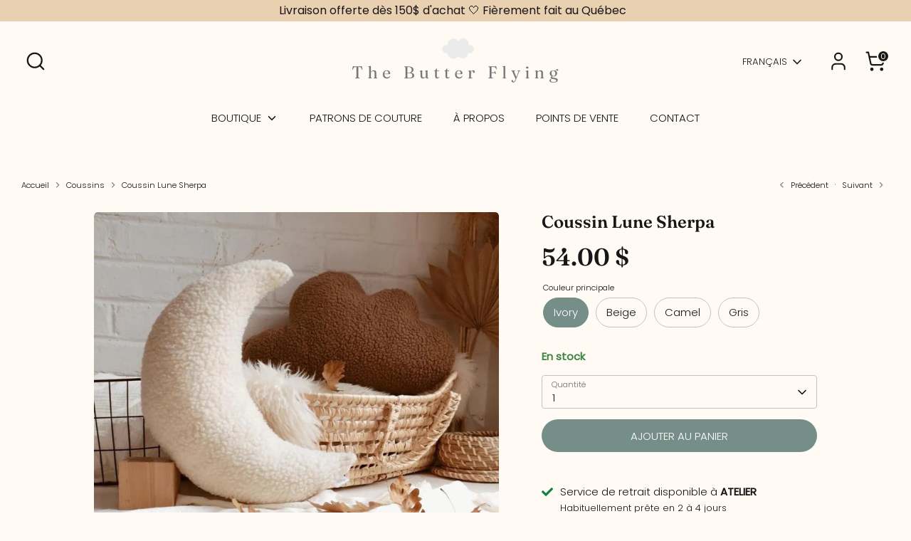

--- FILE ---
content_type: text/html; charset=utf-8
request_url: https://thebutterflying.com/collections/coussins/products/coussin-lune-coussin-lune-sherpa-coussin-lune-chambre-fille-coussin-en-peluche-lune-coussin-croissant-de-lune-coussin-decoratif-lune
body_size: 28696
content:
<!doctype html>
<html class="no-js supports-no-cookies" lang="fr">
<head>
  <meta name="google-site-verification" content="Aie0k14Iop1s0_F8-Rif2z-DJnwG3WxgZWLZUWhiBNU" />
  <!-- Boost 6.2.0 -->
  <meta charset="utf-8" />
<meta name="viewport" content="width=device-width,initial-scale=1.0" />
<meta http-equiv="X-UA-Compatible" content="IE=edge">

<link rel="preconnect" href="https://cdn.shopify.com" crossorigin>
<link rel="preconnect" href="https://fonts.shopify.com" crossorigin>
<link rel="preconnect" href="https://monorail-edge.shopifysvc.com"><link rel="preload" as="font" href="//thebutterflying.com/cdn/fonts/poppins/poppins_n3.05f58335c3209cce17da4f1f1ab324ebe2982441.woff2" type="font/woff2" crossorigin><link rel="preload" as="font" href="//thebutterflying.com/cdn/fonts/poppins/poppins_n3.05f58335c3209cce17da4f1f1ab324ebe2982441.woff2" type="font/woff2" crossorigin><link rel="preload" as="font" href="//thebutterflying.com/cdn/fonts/fraunces/fraunces_n6.69791a9f00600e5a1e56a6f64efc9d10a28b9c92.woff2" type="font/woff2" crossorigin><link rel="preload" as="font" href="//thebutterflying.com/cdn/fonts/poppins/poppins_n3.05f58335c3209cce17da4f1f1ab324ebe2982441.woff2" type="font/woff2" crossorigin><link rel="preload" href="//thebutterflying.com/cdn/shop/t/3/assets/vendor.min.js?v=67207134794593361361706627137" as="script">
<link rel="preload" href="//thebutterflying.com/cdn/shop/t/3/assets/theme.js?v=37635234530088704831706627137" as="script"><link rel="canonical" href="https://thebutterflying.com/products/coussin-lune-coussin-lune-sherpa-coussin-lune-chambre-fille-coussin-en-peluche-lune-coussin-croissant-de-lune-coussin-decoratif-lune" /><link rel="icon" href="//thebutterflying.com/cdn/shop/files/favicon.jpg?crop=center&height=48&v=1707863979&width=48" type="image/jpg"><meta name="description" content="Doux coussin décoratif en forme de lune The Butter Flying trouve facilement sa place dans toutes les décors de chambres d&#39;enfants.Ce coussin tout doux deviendra vite l&#39;accent favori de votre tout petit! Déposez-le sur la chaise berçante et agencez-le à d&#39;autres accessoires aux tons de blancs et de gris, pour un effet m">

  
  <title>
    Coussin Lune Sherpa
    
    
    
      &ndash; The Butter Flying
    
  </title>

  <meta property="og:site_name" content="The Butter Flying">
<meta property="og:url" content="https://thebutterflying.com/products/coussin-lune-coussin-lune-sherpa-coussin-lune-chambre-fille-coussin-en-peluche-lune-coussin-croissant-de-lune-coussin-decoratif-lune">
<meta property="og:title" content="Coussin Lune Sherpa">
<meta property="og:type" content="product">
<meta property="og:description" content="Doux coussin décoratif en forme de lune The Butter Flying trouve facilement sa place dans toutes les décors de chambres d&#39;enfants.Ce coussin tout doux deviendra vite l&#39;accent favori de votre tout petit! Déposez-le sur la chaise berçante et agencez-le à d&#39;autres accessoires aux tons de blancs et de gris, pour un effet m"><meta property="og:image" content="http://thebutterflying.com/cdn/shop/products/il_fullxfull.4747098128_s98h_1200x1200.jpg?v=1708530317">
  <meta property="og:image:secure_url" content="https://thebutterflying.com/cdn/shop/products/il_fullxfull.4747098128_s98h_1200x1200.jpg?v=1708530317">
  <meta property="og:image:width" content="1080">
  <meta property="og:image:height" content="1078"><meta property="og:price:amount" content="54.00">
  <meta property="og:price:currency" content="CAD"><meta name="twitter:card" content="summary_large_image">
<meta name="twitter:title" content="Coussin Lune Sherpa">
<meta name="twitter:description" content="Doux coussin décoratif en forme de lune The Butter Flying trouve facilement sa place dans toutes les décors de chambres d&#39;enfants.Ce coussin tout doux deviendra vite l&#39;accent favori de votre tout petit! Déposez-le sur la chaise berçante et agencez-le à d&#39;autres accessoires aux tons de blancs et de gris, pour un effet m">

<style>
    @font-face {
  font-family: Poppins;
  font-weight: 300;
  font-style: normal;
  font-display: fallback;
  src: url("//thebutterflying.com/cdn/fonts/poppins/poppins_n3.05f58335c3209cce17da4f1f1ab324ebe2982441.woff2") format("woff2"),
       url("//thebutterflying.com/cdn/fonts/poppins/poppins_n3.6971368e1f131d2c8ff8e3a44a36b577fdda3ff5.woff") format("woff");
}

    @font-face {
  font-family: Fraunces;
  font-weight: 600;
  font-style: normal;
  font-display: fallback;
  src: url("//thebutterflying.com/cdn/fonts/fraunces/fraunces_n6.69791a9f00600e5a1e56a6f64efc9d10a28b9c92.woff2") format("woff2"),
       url("//thebutterflying.com/cdn/fonts/fraunces/fraunces_n6.e87d336d46d99db17df56f1dc77d222effffa1f3.woff") format("woff");
}

    @font-face {
  font-family: Poppins;
  font-weight: 300;
  font-style: normal;
  font-display: fallback;
  src: url("//thebutterflying.com/cdn/fonts/poppins/poppins_n3.05f58335c3209cce17da4f1f1ab324ebe2982441.woff2") format("woff2"),
       url("//thebutterflying.com/cdn/fonts/poppins/poppins_n3.6971368e1f131d2c8ff8e3a44a36b577fdda3ff5.woff") format("woff");
}

    @font-face {
  font-family: Poppins;
  font-weight: 400;
  font-style: normal;
  font-display: fallback;
  src: url("//thebutterflying.com/cdn/fonts/poppins/poppins_n4.0ba78fa5af9b0e1a374041b3ceaadf0a43b41362.woff2") format("woff2"),
       url("//thebutterflying.com/cdn/fonts/poppins/poppins_n4.214741a72ff2596839fc9760ee7a770386cf16ca.woff") format("woff");
}

    @font-face {
  font-family: Poppins;
  font-weight: 300;
  font-style: italic;
  font-display: fallback;
  src: url("//thebutterflying.com/cdn/fonts/poppins/poppins_i3.8536b4423050219f608e17f134fe9ea3b01ed890.woff2") format("woff2"),
       url("//thebutterflying.com/cdn/fonts/poppins/poppins_i3.0f4433ada196bcabf726ed78f8e37e0995762f7f.woff") format("woff");
}

    @font-face {
  font-family: Poppins;
  font-weight: 400;
  font-style: italic;
  font-display: fallback;
  src: url("//thebutterflying.com/cdn/fonts/poppins/poppins_i4.846ad1e22474f856bd6b81ba4585a60799a9f5d2.woff2") format("woff2"),
       url("//thebutterflying.com/cdn/fonts/poppins/poppins_i4.56b43284e8b52fc64c1fd271f289a39e8477e9ec.woff") format("woff");
}

    @font-face {
  font-family: Poppins;
  font-weight: 300;
  font-style: normal;
  font-display: fallback;
  src: url("//thebutterflying.com/cdn/fonts/poppins/poppins_n3.05f58335c3209cce17da4f1f1ab324ebe2982441.woff2") format("woff2"),
       url("//thebutterflying.com/cdn/fonts/poppins/poppins_n3.6971368e1f131d2c8ff8e3a44a36b577fdda3ff5.woff") format("woff");
}

  </style>

  <link href="//thebutterflying.com/cdn/shop/t/3/assets/styles.css?v=109805070068529816611759333186" rel="stylesheet" type="text/css" media="all" />
<script>
    document.documentElement.className = document.documentElement.className.replace('no-js', 'js');
    window.theme = window.theme || {};
    window.slate = window.slate || {};
    theme.moneyFormatWithCodeForProductsPreference = "{{amount}} $";
    theme.moneyFormatWithCodeForCartPreference = "{{amount}} $";
    theme.moneyFormat = "{{amount}} $";
    theme.strings = {
      addToCart: "Ajouter au panier",
      unavailable: "Non disponible",
      addressError: "Vous ne trouvez pas cette adresse",
      addressNoResults: "Aucun résultat pour cette adresse",
      addressQueryLimit: "Vous avez dépassé la limite de Google utilisation de l'API. Envisager la mise à niveau à un \u003ca href=\"https:\/\/developers.google.com\/maps\/premium\/usage-limits\"\u003erégime spécial\u003c\/a\u003e.",
      authError: "Il y avait un problème authentifier votre compte Google Maps.",
      addingToCart: "Ajout en cours",
      addedToCart: "Ajouté",
      productPreorder: "Pré-commander",
      addedToCartPopupTitle: "Ajouté:",
      addedToCartPopupItems: "Quantité",
      addedToCartPopupSubtotal: "Sous-total",
      addedToCartPopupGoToCart: "Procéder au paiement",
      cartTermsNotChecked: "Vous devez accepter les termes et conditions avant de continuer.",
      searchLoading: "le bourrage",
      searchMoreResults: "Afficher tous les résultats",
      searchNoResults: "Aucun résultat",
      priceFrom: "À partir de",
      quantityTooHigh: "Vous ne pouvez en avoir que [[ quantity ]] dans votre panier",
      onSale: "En solde",
      soldOut: "Épuisé",
      in_stock: "En stock",
      low_stock: "Stock limité",
      only_x_left: "[[ quantity ]] en stock",
      single_unit_available: "1 exemplaire disponible",
      x_units_available: "[[ quantity ]] exemplaires disponibles",
      unitPriceSeparator: " \/ ",
      close: "Fermer",
      cart_shipping_calculator_hide_calculator: "Masquer le calculateur d\u0026#39;expédition",
      cart_shipping_calculator_title: "Obtenir des estimations d\u0026#39;expédition",
      cart_general_hide_note: "Masquer les instructions pour le vendeur",
      cart_general_show_note: "Ajouter des instructions pour le vendeur",
      previous: "Précédente",
      next: "Suivante"
    };
    theme.routes = {
      account_login_url: '/account/login',
      account_register_url: '/account/register',
      account_addresses_url: '/account/addresses',
      search_url: '/search',
      cart_url: '/cart',
      cart_add_url: '/cart/add',
      cart_change_url: '/cart/change',
      product_recommendations_url: '/recommendations/products'
    };
    theme.settings = {
      dynamicQtyOpts: false,
      saleLabelEnabled: true,
      soldLabelEnabled: true,
      onAddToCart: "ajax"
    };
  </script><!-- Hotjar Tracking Code for Site 5255190 (nom manquant) -->
<script>
    (function(h,o,t,j,a,r){
        h.hj=h.hj||function(){(h.hj.q=h.hj.q||[]).push(arguments)};
        h._hjSettings={hjid:5255190,hjsv:6};
        a=o.getElementsByTagName('head')[0];
        r=o.createElement('script');r.async=1;
        r.src=t+h._hjSettings.hjid+j+h._hjSettings.hjsv;
        a.appendChild(r);
    })(window,document,'https://static.hotjar.com/c/hotjar-','.js?sv=');
</script>
  <script>window.performance && window.performance.mark && window.performance.mark('shopify.content_for_header.start');</script><meta id="shopify-digital-wallet" name="shopify-digital-wallet" content="/67506077918/digital_wallets/dialog">
<meta name="shopify-checkout-api-token" content="25942beef675667c4e6e6534eed149ad">
<link rel="alternate" hreflang="x-default" href="https://thebutterflying.com/products/coussin-lune-coussin-lune-sherpa-coussin-lune-chambre-fille-coussin-en-peluche-lune-coussin-croissant-de-lune-coussin-decoratif-lune">
<link rel="alternate" hreflang="fr" href="https://thebutterflying.com/products/coussin-lune-coussin-lune-sherpa-coussin-lune-chambre-fille-coussin-en-peluche-lune-coussin-croissant-de-lune-coussin-decoratif-lune">
<link rel="alternate" hreflang="en" href="https://thebutterflying.com/en/products/coussin-lune-coussin-lune-sherpa-coussin-lune-chambre-fille-coussin-en-peluche-lune-coussin-croissant-de-lune-coussin-decoratif-lune">
<link rel="alternate" type="application/json+oembed" href="https://thebutterflying.com/products/coussin-lune-coussin-lune-sherpa-coussin-lune-chambre-fille-coussin-en-peluche-lune-coussin-croissant-de-lune-coussin-decoratif-lune.oembed">
<script async="async" src="/checkouts/internal/preloads.js?locale=fr-CA"></script>
<link rel="preconnect" href="https://shop.app" crossorigin="anonymous">
<script async="async" src="https://shop.app/checkouts/internal/preloads.js?locale=fr-CA&shop_id=67506077918" crossorigin="anonymous"></script>
<script id="apple-pay-shop-capabilities" type="application/json">{"shopId":67506077918,"countryCode":"CA","currencyCode":"CAD","merchantCapabilities":["supports3DS"],"merchantId":"gid:\/\/shopify\/Shop\/67506077918","merchantName":"The Butter Flying","requiredBillingContactFields":["postalAddress","email","phone"],"requiredShippingContactFields":["postalAddress","email","phone"],"shippingType":"shipping","supportedNetworks":["visa","masterCard","amex","discover","interac","jcb"],"total":{"type":"pending","label":"The Butter Flying","amount":"1.00"},"shopifyPaymentsEnabled":true,"supportsSubscriptions":true}</script>
<script id="shopify-features" type="application/json">{"accessToken":"25942beef675667c4e6e6534eed149ad","betas":["rich-media-storefront-analytics"],"domain":"thebutterflying.com","predictiveSearch":true,"shopId":67506077918,"locale":"fr"}</script>
<script>var Shopify = Shopify || {};
Shopify.shop = "ffe081.myshopify.com";
Shopify.locale = "fr";
Shopify.currency = {"active":"CAD","rate":"1.0"};
Shopify.country = "CA";
Shopify.theme = {"name":"Boost","id":139234279646,"schema_name":"Boost","schema_version":"6.2.0","theme_store_id":863,"role":"main"};
Shopify.theme.handle = "null";
Shopify.theme.style = {"id":null,"handle":null};
Shopify.cdnHost = "thebutterflying.com/cdn";
Shopify.routes = Shopify.routes || {};
Shopify.routes.root = "/";</script>
<script type="module">!function(o){(o.Shopify=o.Shopify||{}).modules=!0}(window);</script>
<script>!function(o){function n(){var o=[];function n(){o.push(Array.prototype.slice.apply(arguments))}return n.q=o,n}var t=o.Shopify=o.Shopify||{};t.loadFeatures=n(),t.autoloadFeatures=n()}(window);</script>
<script>
  window.ShopifyPay = window.ShopifyPay || {};
  window.ShopifyPay.apiHost = "shop.app\/pay";
  window.ShopifyPay.redirectState = null;
</script>
<script id="shop-js-analytics" type="application/json">{"pageType":"product"}</script>
<script defer="defer" async type="module" src="//thebutterflying.com/cdn/shopifycloud/shop-js/modules/v2/client.init-shop-cart-sync_BcDpqI9l.fr.esm.js"></script>
<script defer="defer" async type="module" src="//thebutterflying.com/cdn/shopifycloud/shop-js/modules/v2/chunk.common_a1Rf5Dlz.esm.js"></script>
<script defer="defer" async type="module" src="//thebutterflying.com/cdn/shopifycloud/shop-js/modules/v2/chunk.modal_Djra7sW9.esm.js"></script>
<script type="module">
  await import("//thebutterflying.com/cdn/shopifycloud/shop-js/modules/v2/client.init-shop-cart-sync_BcDpqI9l.fr.esm.js");
await import("//thebutterflying.com/cdn/shopifycloud/shop-js/modules/v2/chunk.common_a1Rf5Dlz.esm.js");
await import("//thebutterflying.com/cdn/shopifycloud/shop-js/modules/v2/chunk.modal_Djra7sW9.esm.js");

  window.Shopify.SignInWithShop?.initShopCartSync?.({"fedCMEnabled":true,"windoidEnabled":true});

</script>
<script defer="defer" async type="module" src="//thebutterflying.com/cdn/shopifycloud/shop-js/modules/v2/client.payment-terms_BQYK7nq4.fr.esm.js"></script>
<script defer="defer" async type="module" src="//thebutterflying.com/cdn/shopifycloud/shop-js/modules/v2/chunk.common_a1Rf5Dlz.esm.js"></script>
<script defer="defer" async type="module" src="//thebutterflying.com/cdn/shopifycloud/shop-js/modules/v2/chunk.modal_Djra7sW9.esm.js"></script>
<script type="module">
  await import("//thebutterflying.com/cdn/shopifycloud/shop-js/modules/v2/client.payment-terms_BQYK7nq4.fr.esm.js");
await import("//thebutterflying.com/cdn/shopifycloud/shop-js/modules/v2/chunk.common_a1Rf5Dlz.esm.js");
await import("//thebutterflying.com/cdn/shopifycloud/shop-js/modules/v2/chunk.modal_Djra7sW9.esm.js");

  
</script>
<script>
  window.Shopify = window.Shopify || {};
  if (!window.Shopify.featureAssets) window.Shopify.featureAssets = {};
  window.Shopify.featureAssets['shop-js'] = {"shop-cart-sync":["modules/v2/client.shop-cart-sync_BLrx53Hf.fr.esm.js","modules/v2/chunk.common_a1Rf5Dlz.esm.js","modules/v2/chunk.modal_Djra7sW9.esm.js"],"init-fed-cm":["modules/v2/client.init-fed-cm_C8SUwJ8U.fr.esm.js","modules/v2/chunk.common_a1Rf5Dlz.esm.js","modules/v2/chunk.modal_Djra7sW9.esm.js"],"shop-cash-offers":["modules/v2/client.shop-cash-offers_BBp_MjBM.fr.esm.js","modules/v2/chunk.common_a1Rf5Dlz.esm.js","modules/v2/chunk.modal_Djra7sW9.esm.js"],"shop-login-button":["modules/v2/client.shop-login-button_Dw6kG_iO.fr.esm.js","modules/v2/chunk.common_a1Rf5Dlz.esm.js","modules/v2/chunk.modal_Djra7sW9.esm.js"],"pay-button":["modules/v2/client.pay-button_BJDaAh68.fr.esm.js","modules/v2/chunk.common_a1Rf5Dlz.esm.js","modules/v2/chunk.modal_Djra7sW9.esm.js"],"shop-button":["modules/v2/client.shop-button_DBWL94V3.fr.esm.js","modules/v2/chunk.common_a1Rf5Dlz.esm.js","modules/v2/chunk.modal_Djra7sW9.esm.js"],"avatar":["modules/v2/client.avatar_BTnouDA3.fr.esm.js"],"init-windoid":["modules/v2/client.init-windoid_77FSIiws.fr.esm.js","modules/v2/chunk.common_a1Rf5Dlz.esm.js","modules/v2/chunk.modal_Djra7sW9.esm.js"],"init-shop-for-new-customer-accounts":["modules/v2/client.init-shop-for-new-customer-accounts_QoC3RJm9.fr.esm.js","modules/v2/client.shop-login-button_Dw6kG_iO.fr.esm.js","modules/v2/chunk.common_a1Rf5Dlz.esm.js","modules/v2/chunk.modal_Djra7sW9.esm.js"],"init-shop-email-lookup-coordinator":["modules/v2/client.init-shop-email-lookup-coordinator_D4ioGzPw.fr.esm.js","modules/v2/chunk.common_a1Rf5Dlz.esm.js","modules/v2/chunk.modal_Djra7sW9.esm.js"],"init-shop-cart-sync":["modules/v2/client.init-shop-cart-sync_BcDpqI9l.fr.esm.js","modules/v2/chunk.common_a1Rf5Dlz.esm.js","modules/v2/chunk.modal_Djra7sW9.esm.js"],"shop-toast-manager":["modules/v2/client.shop-toast-manager_B-eIbpHW.fr.esm.js","modules/v2/chunk.common_a1Rf5Dlz.esm.js","modules/v2/chunk.modal_Djra7sW9.esm.js"],"init-customer-accounts":["modules/v2/client.init-customer-accounts_BcBSUbIK.fr.esm.js","modules/v2/client.shop-login-button_Dw6kG_iO.fr.esm.js","modules/v2/chunk.common_a1Rf5Dlz.esm.js","modules/v2/chunk.modal_Djra7sW9.esm.js"],"init-customer-accounts-sign-up":["modules/v2/client.init-customer-accounts-sign-up_DvG__VHD.fr.esm.js","modules/v2/client.shop-login-button_Dw6kG_iO.fr.esm.js","modules/v2/chunk.common_a1Rf5Dlz.esm.js","modules/v2/chunk.modal_Djra7sW9.esm.js"],"shop-follow-button":["modules/v2/client.shop-follow-button_Dnx6fDH9.fr.esm.js","modules/v2/chunk.common_a1Rf5Dlz.esm.js","modules/v2/chunk.modal_Djra7sW9.esm.js"],"checkout-modal":["modules/v2/client.checkout-modal_BDH3MUqJ.fr.esm.js","modules/v2/chunk.common_a1Rf5Dlz.esm.js","modules/v2/chunk.modal_Djra7sW9.esm.js"],"shop-login":["modules/v2/client.shop-login_CV9Paj8R.fr.esm.js","modules/v2/chunk.common_a1Rf5Dlz.esm.js","modules/v2/chunk.modal_Djra7sW9.esm.js"],"lead-capture":["modules/v2/client.lead-capture_DGQOTB4e.fr.esm.js","modules/v2/chunk.common_a1Rf5Dlz.esm.js","modules/v2/chunk.modal_Djra7sW9.esm.js"],"payment-terms":["modules/v2/client.payment-terms_BQYK7nq4.fr.esm.js","modules/v2/chunk.common_a1Rf5Dlz.esm.js","modules/v2/chunk.modal_Djra7sW9.esm.js"]};
</script>
<script>(function() {
  var isLoaded = false;
  function asyncLoad() {
    if (isLoaded) return;
    isLoaded = true;
    var urls = ["https:\/\/storage.nfcube.com\/instafeed-bc99bed7300ee293593eed0f36f790c7.js?shop=ffe081.myshopify.com","\/\/d1liekpayvooaz.cloudfront.net\/apps\/customizery\/customizery.js?shop=ffe081.myshopify.com"];
    for (var i = 0; i < urls.length; i++) {
      var s = document.createElement('script');
      s.type = 'text/javascript';
      s.async = true;
      s.src = urls[i];
      var x = document.getElementsByTagName('script')[0];
      x.parentNode.insertBefore(s, x);
    }
  };
  if(window.attachEvent) {
    window.attachEvent('onload', asyncLoad);
  } else {
    window.addEventListener('load', asyncLoad, false);
  }
})();</script>
<script id="__st">var __st={"a":67506077918,"offset":-14400,"reqid":"ec48e35f-e612-4fc5-91bb-17b8fef45642-1769247612","pageurl":"thebutterflying.com\/collections\/coussins\/products\/coussin-lune-coussin-lune-sherpa-coussin-lune-chambre-fille-coussin-en-peluche-lune-coussin-croissant-de-lune-coussin-decoratif-lune","u":"38f919366e47","p":"product","rtyp":"product","rid":8285138518238};</script>
<script>window.ShopifyPaypalV4VisibilityTracking = true;</script>
<script id="captcha-bootstrap">!function(){'use strict';const t='contact',e='account',n='new_comment',o=[[t,t],['blogs',n],['comments',n],[t,'customer']],c=[[e,'customer_login'],[e,'guest_login'],[e,'recover_customer_password'],[e,'create_customer']],r=t=>t.map((([t,e])=>`form[action*='/${t}']:not([data-nocaptcha='true']) input[name='form_type'][value='${e}']`)).join(','),a=t=>()=>t?[...document.querySelectorAll(t)].map((t=>t.form)):[];function s(){const t=[...o],e=r(t);return a(e)}const i='password',u='form_key',d=['recaptcha-v3-token','g-recaptcha-response','h-captcha-response',i],f=()=>{try{return window.sessionStorage}catch{return}},m='__shopify_v',_=t=>t.elements[u];function p(t,e,n=!1){try{const o=window.sessionStorage,c=JSON.parse(o.getItem(e)),{data:r}=function(t){const{data:e,action:n}=t;return t[m]||n?{data:e,action:n}:{data:t,action:n}}(c);for(const[e,n]of Object.entries(r))t.elements[e]&&(t.elements[e].value=n);n&&o.removeItem(e)}catch(o){console.error('form repopulation failed',{error:o})}}const l='form_type',E='cptcha';function T(t){t.dataset[E]=!0}const w=window,h=w.document,L='Shopify',v='ce_forms',y='captcha';let A=!1;((t,e)=>{const n=(g='f06e6c50-85a8-45c8-87d0-21a2b65856fe',I='https://cdn.shopify.com/shopifycloud/storefront-forms-hcaptcha/ce_storefront_forms_captcha_hcaptcha.v1.5.2.iife.js',D={infoText:'Protégé par hCaptcha',privacyText:'Confidentialité',termsText:'Conditions'},(t,e,n)=>{const o=w[L][v],c=o.bindForm;if(c)return c(t,g,e,D).then(n);var r;o.q.push([[t,g,e,D],n]),r=I,A||(h.body.append(Object.assign(h.createElement('script'),{id:'captcha-provider',async:!0,src:r})),A=!0)});var g,I,D;w[L]=w[L]||{},w[L][v]=w[L][v]||{},w[L][v].q=[],w[L][y]=w[L][y]||{},w[L][y].protect=function(t,e){n(t,void 0,e),T(t)},Object.freeze(w[L][y]),function(t,e,n,w,h,L){const[v,y,A,g]=function(t,e,n){const i=e?o:[],u=t?c:[],d=[...i,...u],f=r(d),m=r(i),_=r(d.filter((([t,e])=>n.includes(e))));return[a(f),a(m),a(_),s()]}(w,h,L),I=t=>{const e=t.target;return e instanceof HTMLFormElement?e:e&&e.form},D=t=>v().includes(t);t.addEventListener('submit',(t=>{const e=I(t);if(!e)return;const n=D(e)&&!e.dataset.hcaptchaBound&&!e.dataset.recaptchaBound,o=_(e),c=g().includes(e)&&(!o||!o.value);(n||c)&&t.preventDefault(),c&&!n&&(function(t){try{if(!f())return;!function(t){const e=f();if(!e)return;const n=_(t);if(!n)return;const o=n.value;o&&e.removeItem(o)}(t);const e=Array.from(Array(32),(()=>Math.random().toString(36)[2])).join('');!function(t,e){_(t)||t.append(Object.assign(document.createElement('input'),{type:'hidden',name:u})),t.elements[u].value=e}(t,e),function(t,e){const n=f();if(!n)return;const o=[...t.querySelectorAll(`input[type='${i}']`)].map((({name:t})=>t)),c=[...d,...o],r={};for(const[a,s]of new FormData(t).entries())c.includes(a)||(r[a]=s);n.setItem(e,JSON.stringify({[m]:1,action:t.action,data:r}))}(t,e)}catch(e){console.error('failed to persist form',e)}}(e),e.submit())}));const S=(t,e)=>{t&&!t.dataset[E]&&(n(t,e.some((e=>e===t))),T(t))};for(const o of['focusin','change'])t.addEventListener(o,(t=>{const e=I(t);D(e)&&S(e,y())}));const B=e.get('form_key'),M=e.get(l),P=B&&M;t.addEventListener('DOMContentLoaded',(()=>{const t=y();if(P)for(const e of t)e.elements[l].value===M&&p(e,B);[...new Set([...A(),...v().filter((t=>'true'===t.dataset.shopifyCaptcha))])].forEach((e=>S(e,t)))}))}(h,new URLSearchParams(w.location.search),n,t,e,['guest_login'])})(!0,!0)}();</script>
<script integrity="sha256-4kQ18oKyAcykRKYeNunJcIwy7WH5gtpwJnB7kiuLZ1E=" data-source-attribution="shopify.loadfeatures" defer="defer" src="//thebutterflying.com/cdn/shopifycloud/storefront/assets/storefront/load_feature-a0a9edcb.js" crossorigin="anonymous"></script>
<script crossorigin="anonymous" defer="defer" src="//thebutterflying.com/cdn/shopifycloud/storefront/assets/shopify_pay/storefront-65b4c6d7.js?v=20250812"></script>
<script data-source-attribution="shopify.dynamic_checkout.dynamic.init">var Shopify=Shopify||{};Shopify.PaymentButton=Shopify.PaymentButton||{isStorefrontPortableWallets:!0,init:function(){window.Shopify.PaymentButton.init=function(){};var t=document.createElement("script");t.src="https://thebutterflying.com/cdn/shopifycloud/portable-wallets/latest/portable-wallets.fr.js",t.type="module",document.head.appendChild(t)}};
</script>
<script data-source-attribution="shopify.dynamic_checkout.buyer_consent">
  function portableWalletsHideBuyerConsent(e){var t=document.getElementById("shopify-buyer-consent"),n=document.getElementById("shopify-subscription-policy-button");t&&n&&(t.classList.add("hidden"),t.setAttribute("aria-hidden","true"),n.removeEventListener("click",e))}function portableWalletsShowBuyerConsent(e){var t=document.getElementById("shopify-buyer-consent"),n=document.getElementById("shopify-subscription-policy-button");t&&n&&(t.classList.remove("hidden"),t.removeAttribute("aria-hidden"),n.addEventListener("click",e))}window.Shopify?.PaymentButton&&(window.Shopify.PaymentButton.hideBuyerConsent=portableWalletsHideBuyerConsent,window.Shopify.PaymentButton.showBuyerConsent=portableWalletsShowBuyerConsent);
</script>
<script data-source-attribution="shopify.dynamic_checkout.cart.bootstrap">document.addEventListener("DOMContentLoaded",(function(){function t(){return document.querySelector("shopify-accelerated-checkout-cart, shopify-accelerated-checkout")}if(t())Shopify.PaymentButton.init();else{new MutationObserver((function(e,n){t()&&(Shopify.PaymentButton.init(),n.disconnect())})).observe(document.body,{childList:!0,subtree:!0})}}));
</script>
<script id='scb4127' type='text/javascript' async='' src='https://thebutterflying.com/cdn/shopifycloud/privacy-banner/storefront-banner.js'></script><link id="shopify-accelerated-checkout-styles" rel="stylesheet" media="screen" href="https://thebutterflying.com/cdn/shopifycloud/portable-wallets/latest/accelerated-checkout-backwards-compat.css" crossorigin="anonymous">
<style id="shopify-accelerated-checkout-cart">
        #shopify-buyer-consent {
  margin-top: 1em;
  display: inline-block;
  width: 100%;
}

#shopify-buyer-consent.hidden {
  display: none;
}

#shopify-subscription-policy-button {
  background: none;
  border: none;
  padding: 0;
  text-decoration: underline;
  font-size: inherit;
  cursor: pointer;
}

#shopify-subscription-policy-button::before {
  box-shadow: none;
}

      </style>
<script id="sections-script" data-sections="product-recommendations" defer="defer" src="//thebutterflying.com/cdn/shop/t/3/compiled_assets/scripts.js?v=2070"></script>
<script>window.performance && window.performance.mark && window.performance.mark('shopify.content_for_header.end');</script>
<link href="https://monorail-edge.shopifysvc.com" rel="dns-prefetch">
<script>(function(){if ("sendBeacon" in navigator && "performance" in window) {try {var session_token_from_headers = performance.getEntriesByType('navigation')[0].serverTiming.find(x => x.name == '_s').description;} catch {var session_token_from_headers = undefined;}var session_cookie_matches = document.cookie.match(/_shopify_s=([^;]*)/);var session_token_from_cookie = session_cookie_matches && session_cookie_matches.length === 2 ? session_cookie_matches[1] : "";var session_token = session_token_from_headers || session_token_from_cookie || "";function handle_abandonment_event(e) {var entries = performance.getEntries().filter(function(entry) {return /monorail-edge.shopifysvc.com/.test(entry.name);});if (!window.abandonment_tracked && entries.length === 0) {window.abandonment_tracked = true;var currentMs = Date.now();var navigation_start = performance.timing.navigationStart;var payload = {shop_id: 67506077918,url: window.location.href,navigation_start,duration: currentMs - navigation_start,session_token,page_type: "product"};window.navigator.sendBeacon("https://monorail-edge.shopifysvc.com/v1/produce", JSON.stringify({schema_id: "online_store_buyer_site_abandonment/1.1",payload: payload,metadata: {event_created_at_ms: currentMs,event_sent_at_ms: currentMs}}));}}window.addEventListener('pagehide', handle_abandonment_event);}}());</script>
<script id="web-pixels-manager-setup">(function e(e,d,r,n,o){if(void 0===o&&(o={}),!Boolean(null===(a=null===(i=window.Shopify)||void 0===i?void 0:i.analytics)||void 0===a?void 0:a.replayQueue)){var i,a;window.Shopify=window.Shopify||{};var t=window.Shopify;t.analytics=t.analytics||{};var s=t.analytics;s.replayQueue=[],s.publish=function(e,d,r){return s.replayQueue.push([e,d,r]),!0};try{self.performance.mark("wpm:start")}catch(e){}var l=function(){var e={modern:/Edge?\/(1{2}[4-9]|1[2-9]\d|[2-9]\d{2}|\d{4,})\.\d+(\.\d+|)|Firefox\/(1{2}[4-9]|1[2-9]\d|[2-9]\d{2}|\d{4,})\.\d+(\.\d+|)|Chrom(ium|e)\/(9{2}|\d{3,})\.\d+(\.\d+|)|(Maci|X1{2}).+ Version\/(15\.\d+|(1[6-9]|[2-9]\d|\d{3,})\.\d+)([,.]\d+|)( \(\w+\)|)( Mobile\/\w+|) Safari\/|Chrome.+OPR\/(9{2}|\d{3,})\.\d+\.\d+|(CPU[ +]OS|iPhone[ +]OS|CPU[ +]iPhone|CPU IPhone OS|CPU iPad OS)[ +]+(15[._]\d+|(1[6-9]|[2-9]\d|\d{3,})[._]\d+)([._]\d+|)|Android:?[ /-](13[3-9]|1[4-9]\d|[2-9]\d{2}|\d{4,})(\.\d+|)(\.\d+|)|Android.+Firefox\/(13[5-9]|1[4-9]\d|[2-9]\d{2}|\d{4,})\.\d+(\.\d+|)|Android.+Chrom(ium|e)\/(13[3-9]|1[4-9]\d|[2-9]\d{2}|\d{4,})\.\d+(\.\d+|)|SamsungBrowser\/([2-9]\d|\d{3,})\.\d+/,legacy:/Edge?\/(1[6-9]|[2-9]\d|\d{3,})\.\d+(\.\d+|)|Firefox\/(5[4-9]|[6-9]\d|\d{3,})\.\d+(\.\d+|)|Chrom(ium|e)\/(5[1-9]|[6-9]\d|\d{3,})\.\d+(\.\d+|)([\d.]+$|.*Safari\/(?![\d.]+ Edge\/[\d.]+$))|(Maci|X1{2}).+ Version\/(10\.\d+|(1[1-9]|[2-9]\d|\d{3,})\.\d+)([,.]\d+|)( \(\w+\)|)( Mobile\/\w+|) Safari\/|Chrome.+OPR\/(3[89]|[4-9]\d|\d{3,})\.\d+\.\d+|(CPU[ +]OS|iPhone[ +]OS|CPU[ +]iPhone|CPU IPhone OS|CPU iPad OS)[ +]+(10[._]\d+|(1[1-9]|[2-9]\d|\d{3,})[._]\d+)([._]\d+|)|Android:?[ /-](13[3-9]|1[4-9]\d|[2-9]\d{2}|\d{4,})(\.\d+|)(\.\d+|)|Mobile Safari.+OPR\/([89]\d|\d{3,})\.\d+\.\d+|Android.+Firefox\/(13[5-9]|1[4-9]\d|[2-9]\d{2}|\d{4,})\.\d+(\.\d+|)|Android.+Chrom(ium|e)\/(13[3-9]|1[4-9]\d|[2-9]\d{2}|\d{4,})\.\d+(\.\d+|)|Android.+(UC? ?Browser|UCWEB|U3)[ /]?(15\.([5-9]|\d{2,})|(1[6-9]|[2-9]\d|\d{3,})\.\d+)\.\d+|SamsungBrowser\/(5\.\d+|([6-9]|\d{2,})\.\d+)|Android.+MQ{2}Browser\/(14(\.(9|\d{2,})|)|(1[5-9]|[2-9]\d|\d{3,})(\.\d+|))(\.\d+|)|K[Aa][Ii]OS\/(3\.\d+|([4-9]|\d{2,})\.\d+)(\.\d+|)/},d=e.modern,r=e.legacy,n=navigator.userAgent;return n.match(d)?"modern":n.match(r)?"legacy":"unknown"}(),u="modern"===l?"modern":"legacy",c=(null!=n?n:{modern:"",legacy:""})[u],f=function(e){return[e.baseUrl,"/wpm","/b",e.hashVersion,"modern"===e.buildTarget?"m":"l",".js"].join("")}({baseUrl:d,hashVersion:r,buildTarget:u}),m=function(e){var d=e.version,r=e.bundleTarget,n=e.surface,o=e.pageUrl,i=e.monorailEndpoint;return{emit:function(e){var a=e.status,t=e.errorMsg,s=(new Date).getTime(),l=JSON.stringify({metadata:{event_sent_at_ms:s},events:[{schema_id:"web_pixels_manager_load/3.1",payload:{version:d,bundle_target:r,page_url:o,status:a,surface:n,error_msg:t},metadata:{event_created_at_ms:s}}]});if(!i)return console&&console.warn&&console.warn("[Web Pixels Manager] No Monorail endpoint provided, skipping logging."),!1;try{return self.navigator.sendBeacon.bind(self.navigator)(i,l)}catch(e){}var u=new XMLHttpRequest;try{return u.open("POST",i,!0),u.setRequestHeader("Content-Type","text/plain"),u.send(l),!0}catch(e){return console&&console.warn&&console.warn("[Web Pixels Manager] Got an unhandled error while logging to Monorail."),!1}}}}({version:r,bundleTarget:l,surface:e.surface,pageUrl:self.location.href,monorailEndpoint:e.monorailEndpoint});try{o.browserTarget=l,function(e){var d=e.src,r=e.async,n=void 0===r||r,o=e.onload,i=e.onerror,a=e.sri,t=e.scriptDataAttributes,s=void 0===t?{}:t,l=document.createElement("script"),u=document.querySelector("head"),c=document.querySelector("body");if(l.async=n,l.src=d,a&&(l.integrity=a,l.crossOrigin="anonymous"),s)for(var f in s)if(Object.prototype.hasOwnProperty.call(s,f))try{l.dataset[f]=s[f]}catch(e){}if(o&&l.addEventListener("load",o),i&&l.addEventListener("error",i),u)u.appendChild(l);else{if(!c)throw new Error("Did not find a head or body element to append the script");c.appendChild(l)}}({src:f,async:!0,onload:function(){if(!function(){var e,d;return Boolean(null===(d=null===(e=window.Shopify)||void 0===e?void 0:e.analytics)||void 0===d?void 0:d.initialized)}()){var d=window.webPixelsManager.init(e)||void 0;if(d){var r=window.Shopify.analytics;r.replayQueue.forEach((function(e){var r=e[0],n=e[1],o=e[2];d.publishCustomEvent(r,n,o)})),r.replayQueue=[],r.publish=d.publishCustomEvent,r.visitor=d.visitor,r.initialized=!0}}},onerror:function(){return m.emit({status:"failed",errorMsg:"".concat(f," has failed to load")})},sri:function(e){var d=/^sha384-[A-Za-z0-9+/=]+$/;return"string"==typeof e&&d.test(e)}(c)?c:"",scriptDataAttributes:o}),m.emit({status:"loading"})}catch(e){m.emit({status:"failed",errorMsg:(null==e?void 0:e.message)||"Unknown error"})}}})({shopId: 67506077918,storefrontBaseUrl: "https://thebutterflying.com",extensionsBaseUrl: "https://extensions.shopifycdn.com/cdn/shopifycloud/web-pixels-manager",monorailEndpoint: "https://monorail-edge.shopifysvc.com/unstable/produce_batch",surface: "storefront-renderer",enabledBetaFlags: ["2dca8a86"],webPixelsConfigList: [{"id":"779321566","configuration":"{\"tagID\":\"2612689234156\"}","eventPayloadVersion":"v1","runtimeContext":"STRICT","scriptVersion":"18031546ee651571ed29edbe71a3550b","type":"APP","apiClientId":3009811,"privacyPurposes":["ANALYTICS","MARKETING","SALE_OF_DATA"],"dataSharingAdjustments":{"protectedCustomerApprovalScopes":["read_customer_address","read_customer_email","read_customer_name","read_customer_personal_data","read_customer_phone"]}},{"id":"470253790","configuration":"{\"config\":\"{\\\"pixel_id\\\":\\\"G-C2SNY5ZYSV\\\",\\\"gtag_events\\\":[{\\\"type\\\":\\\"purchase\\\",\\\"action_label\\\":\\\"G-C2SNY5ZYSV\\\"},{\\\"type\\\":\\\"page_view\\\",\\\"action_label\\\":\\\"G-C2SNY5ZYSV\\\"},{\\\"type\\\":\\\"view_item\\\",\\\"action_label\\\":\\\"G-C2SNY5ZYSV\\\"},{\\\"type\\\":\\\"search\\\",\\\"action_label\\\":\\\"G-C2SNY5ZYSV\\\"},{\\\"type\\\":\\\"add_to_cart\\\",\\\"action_label\\\":\\\"G-C2SNY5ZYSV\\\"},{\\\"type\\\":\\\"begin_checkout\\\",\\\"action_label\\\":\\\"G-C2SNY5ZYSV\\\"},{\\\"type\\\":\\\"add_payment_info\\\",\\\"action_label\\\":\\\"G-C2SNY5ZYSV\\\"}],\\\"enable_monitoring_mode\\\":false}\"}","eventPayloadVersion":"v1","runtimeContext":"OPEN","scriptVersion":"b2a88bafab3e21179ed38636efcd8a93","type":"APP","apiClientId":1780363,"privacyPurposes":[],"dataSharingAdjustments":{"protectedCustomerApprovalScopes":["read_customer_address","read_customer_email","read_customer_name","read_customer_personal_data","read_customer_phone"]}},{"id":"shopify-app-pixel","configuration":"{}","eventPayloadVersion":"v1","runtimeContext":"STRICT","scriptVersion":"0450","apiClientId":"shopify-pixel","type":"APP","privacyPurposes":["ANALYTICS","MARKETING"]},{"id":"shopify-custom-pixel","eventPayloadVersion":"v1","runtimeContext":"LAX","scriptVersion":"0450","apiClientId":"shopify-pixel","type":"CUSTOM","privacyPurposes":["ANALYTICS","MARKETING"]}],isMerchantRequest: false,initData: {"shop":{"name":"The Butter Flying","paymentSettings":{"currencyCode":"CAD"},"myshopifyDomain":"ffe081.myshopify.com","countryCode":"CA","storefrontUrl":"https:\/\/thebutterflying.com"},"customer":null,"cart":null,"checkout":null,"productVariants":[{"price":{"amount":54.0,"currencyCode":"CAD"},"product":{"title":"Coussin Lune Sherpa","vendor":"The Butter Flying","id":"8285138518238","untranslatedTitle":"Coussin Lune Sherpa","url":"\/products\/coussin-lune-coussin-lune-sherpa-coussin-lune-chambre-fille-coussin-en-peluche-lune-coussin-croissant-de-lune-coussin-decoratif-lune","type":""},"id":"44801051295966","image":{"src":"\/\/thebutterflying.com\/cdn\/shop\/products\/il_fullxfull.4747098128_s98h.jpg?v=1708530317"},"sku":"","title":"Ivory","untranslatedTitle":"Ivory"},{"price":{"amount":54.0,"currencyCode":"CAD"},"product":{"title":"Coussin Lune Sherpa","vendor":"The Butter Flying","id":"8285138518238","untranslatedTitle":"Coussin Lune Sherpa","url":"\/products\/coussin-lune-coussin-lune-sherpa-coussin-lune-chambre-fille-coussin-en-peluche-lune-coussin-croissant-de-lune-coussin-decoratif-lune","type":""},"id":"44801051263198","image":{"src":"\/\/thebutterflying.com\/cdn\/shop\/products\/il_fullxfull.3571486181_ours.jpg?v=1711119927"},"sku":"SHERPA","title":"Beige","untranslatedTitle":"Beige"},{"price":{"amount":54.0,"currencyCode":"CAD"},"product":{"title":"Coussin Lune Sherpa","vendor":"The Butter Flying","id":"8285138518238","untranslatedTitle":"Coussin Lune Sherpa","url":"\/products\/coussin-lune-coussin-lune-sherpa-coussin-lune-chambre-fille-coussin-en-peluche-lune-coussin-croissant-de-lune-coussin-decoratif-lune","type":""},"id":"44801051328734","image":{"src":"\/\/thebutterflying.com\/cdn\/shop\/products\/il_fullxfull.3575618079_s85u.jpg?v=1711119927"},"sku":"","title":"Camel","untranslatedTitle":"Camel"},{"price":{"amount":54.0,"currencyCode":"CAD"},"product":{"title":"Coussin Lune Sherpa","vendor":"The Butter Flying","id":"8285138518238","untranslatedTitle":"Coussin Lune Sherpa","url":"\/products\/coussin-lune-coussin-lune-sherpa-coussin-lune-chambre-fille-coussin-en-peluche-lune-coussin-croissant-de-lune-coussin-decoratif-lune","type":""},"id":"44801051361502","image":{"src":"\/\/thebutterflying.com\/cdn\/shop\/products\/il_fullxfull.3575618187_83zy.jpg?v=1711119927"},"sku":"","title":"Gris","untranslatedTitle":"Gris"}],"purchasingCompany":null},},"https://thebutterflying.com/cdn","fcfee988w5aeb613cpc8e4bc33m6693e112",{"modern":"","legacy":""},{"shopId":"67506077918","storefrontBaseUrl":"https:\/\/thebutterflying.com","extensionBaseUrl":"https:\/\/extensions.shopifycdn.com\/cdn\/shopifycloud\/web-pixels-manager","surface":"storefront-renderer","enabledBetaFlags":"[\"2dca8a86\"]","isMerchantRequest":"false","hashVersion":"fcfee988w5aeb613cpc8e4bc33m6693e112","publish":"custom","events":"[[\"page_viewed\",{}],[\"product_viewed\",{\"productVariant\":{\"price\":{\"amount\":54.0,\"currencyCode\":\"CAD\"},\"product\":{\"title\":\"Coussin Lune Sherpa\",\"vendor\":\"The Butter Flying\",\"id\":\"8285138518238\",\"untranslatedTitle\":\"Coussin Lune Sherpa\",\"url\":\"\/products\/coussin-lune-coussin-lune-sherpa-coussin-lune-chambre-fille-coussin-en-peluche-lune-coussin-croissant-de-lune-coussin-decoratif-lune\",\"type\":\"\"},\"id\":\"44801051295966\",\"image\":{\"src\":\"\/\/thebutterflying.com\/cdn\/shop\/products\/il_fullxfull.4747098128_s98h.jpg?v=1708530317\"},\"sku\":\"\",\"title\":\"Ivory\",\"untranslatedTitle\":\"Ivory\"}}]]"});</script><script>
  window.ShopifyAnalytics = window.ShopifyAnalytics || {};
  window.ShopifyAnalytics.meta = window.ShopifyAnalytics.meta || {};
  window.ShopifyAnalytics.meta.currency = 'CAD';
  var meta = {"product":{"id":8285138518238,"gid":"gid:\/\/shopify\/Product\/8285138518238","vendor":"The Butter Flying","type":"","handle":"coussin-lune-coussin-lune-sherpa-coussin-lune-chambre-fille-coussin-en-peluche-lune-coussin-croissant-de-lune-coussin-decoratif-lune","variants":[{"id":44801051295966,"price":5400,"name":"Coussin Lune Sherpa - Ivory","public_title":"Ivory","sku":""},{"id":44801051263198,"price":5400,"name":"Coussin Lune Sherpa - Beige","public_title":"Beige","sku":"SHERPA"},{"id":44801051328734,"price":5400,"name":"Coussin Lune Sherpa - Camel","public_title":"Camel","sku":""},{"id":44801051361502,"price":5400,"name":"Coussin Lune Sherpa - Gris","public_title":"Gris","sku":""}],"remote":false},"page":{"pageType":"product","resourceType":"product","resourceId":8285138518238,"requestId":"ec48e35f-e612-4fc5-91bb-17b8fef45642-1769247612"}};
  for (var attr in meta) {
    window.ShopifyAnalytics.meta[attr] = meta[attr];
  }
</script>
<script class="analytics">
  (function () {
    var customDocumentWrite = function(content) {
      var jquery = null;

      if (window.jQuery) {
        jquery = window.jQuery;
      } else if (window.Checkout && window.Checkout.$) {
        jquery = window.Checkout.$;
      }

      if (jquery) {
        jquery('body').append(content);
      }
    };

    var hasLoggedConversion = function(token) {
      if (token) {
        return document.cookie.indexOf('loggedConversion=' + token) !== -1;
      }
      return false;
    }

    var setCookieIfConversion = function(token) {
      if (token) {
        var twoMonthsFromNow = new Date(Date.now());
        twoMonthsFromNow.setMonth(twoMonthsFromNow.getMonth() + 2);

        document.cookie = 'loggedConversion=' + token + '; expires=' + twoMonthsFromNow;
      }
    }

    var trekkie = window.ShopifyAnalytics.lib = window.trekkie = window.trekkie || [];
    if (trekkie.integrations) {
      return;
    }
    trekkie.methods = [
      'identify',
      'page',
      'ready',
      'track',
      'trackForm',
      'trackLink'
    ];
    trekkie.factory = function(method) {
      return function() {
        var args = Array.prototype.slice.call(arguments);
        args.unshift(method);
        trekkie.push(args);
        return trekkie;
      };
    };
    for (var i = 0; i < trekkie.methods.length; i++) {
      var key = trekkie.methods[i];
      trekkie[key] = trekkie.factory(key);
    }
    trekkie.load = function(config) {
      trekkie.config = config || {};
      trekkie.config.initialDocumentCookie = document.cookie;
      var first = document.getElementsByTagName('script')[0];
      var script = document.createElement('script');
      script.type = 'text/javascript';
      script.onerror = function(e) {
        var scriptFallback = document.createElement('script');
        scriptFallback.type = 'text/javascript';
        scriptFallback.onerror = function(error) {
                var Monorail = {
      produce: function produce(monorailDomain, schemaId, payload) {
        var currentMs = new Date().getTime();
        var event = {
          schema_id: schemaId,
          payload: payload,
          metadata: {
            event_created_at_ms: currentMs,
            event_sent_at_ms: currentMs
          }
        };
        return Monorail.sendRequest("https://" + monorailDomain + "/v1/produce", JSON.stringify(event));
      },
      sendRequest: function sendRequest(endpointUrl, payload) {
        // Try the sendBeacon API
        if (window && window.navigator && typeof window.navigator.sendBeacon === 'function' && typeof window.Blob === 'function' && !Monorail.isIos12()) {
          var blobData = new window.Blob([payload], {
            type: 'text/plain'
          });

          if (window.navigator.sendBeacon(endpointUrl, blobData)) {
            return true;
          } // sendBeacon was not successful

        } // XHR beacon

        var xhr = new XMLHttpRequest();

        try {
          xhr.open('POST', endpointUrl);
          xhr.setRequestHeader('Content-Type', 'text/plain');
          xhr.send(payload);
        } catch (e) {
          console.log(e);
        }

        return false;
      },
      isIos12: function isIos12() {
        return window.navigator.userAgent.lastIndexOf('iPhone; CPU iPhone OS 12_') !== -1 || window.navigator.userAgent.lastIndexOf('iPad; CPU OS 12_') !== -1;
      }
    };
    Monorail.produce('monorail-edge.shopifysvc.com',
      'trekkie_storefront_load_errors/1.1',
      {shop_id: 67506077918,
      theme_id: 139234279646,
      app_name: "storefront",
      context_url: window.location.href,
      source_url: "//thebutterflying.com/cdn/s/trekkie.storefront.8d95595f799fbf7e1d32231b9a28fd43b70c67d3.min.js"});

        };
        scriptFallback.async = true;
        scriptFallback.src = '//thebutterflying.com/cdn/s/trekkie.storefront.8d95595f799fbf7e1d32231b9a28fd43b70c67d3.min.js';
        first.parentNode.insertBefore(scriptFallback, first);
      };
      script.async = true;
      script.src = '//thebutterflying.com/cdn/s/trekkie.storefront.8d95595f799fbf7e1d32231b9a28fd43b70c67d3.min.js';
      first.parentNode.insertBefore(script, first);
    };
    trekkie.load(
      {"Trekkie":{"appName":"storefront","development":false,"defaultAttributes":{"shopId":67506077918,"isMerchantRequest":null,"themeId":139234279646,"themeCityHash":"5779846839817077578","contentLanguage":"fr","currency":"CAD","eventMetadataId":"748bf890-151f-449e-8828-7ade09334489"},"isServerSideCookieWritingEnabled":true,"monorailRegion":"shop_domain","enabledBetaFlags":["65f19447"]},"Session Attribution":{},"S2S":{"facebookCapiEnabled":false,"source":"trekkie-storefront-renderer","apiClientId":580111}}
    );

    var loaded = false;
    trekkie.ready(function() {
      if (loaded) return;
      loaded = true;

      window.ShopifyAnalytics.lib = window.trekkie;

      var originalDocumentWrite = document.write;
      document.write = customDocumentWrite;
      try { window.ShopifyAnalytics.merchantGoogleAnalytics.call(this); } catch(error) {};
      document.write = originalDocumentWrite;

      window.ShopifyAnalytics.lib.page(null,{"pageType":"product","resourceType":"product","resourceId":8285138518238,"requestId":"ec48e35f-e612-4fc5-91bb-17b8fef45642-1769247612","shopifyEmitted":true});

      var match = window.location.pathname.match(/checkouts\/(.+)\/(thank_you|post_purchase)/)
      var token = match? match[1]: undefined;
      if (!hasLoggedConversion(token)) {
        setCookieIfConversion(token);
        window.ShopifyAnalytics.lib.track("Viewed Product",{"currency":"CAD","variantId":44801051295966,"productId":8285138518238,"productGid":"gid:\/\/shopify\/Product\/8285138518238","name":"Coussin Lune Sherpa - Ivory","price":"54.00","sku":"","brand":"The Butter Flying","variant":"Ivory","category":"","nonInteraction":true,"remote":false},undefined,undefined,{"shopifyEmitted":true});
      window.ShopifyAnalytics.lib.track("monorail:\/\/trekkie_storefront_viewed_product\/1.1",{"currency":"CAD","variantId":44801051295966,"productId":8285138518238,"productGid":"gid:\/\/shopify\/Product\/8285138518238","name":"Coussin Lune Sherpa - Ivory","price":"54.00","sku":"","brand":"The Butter Flying","variant":"Ivory","category":"","nonInteraction":true,"remote":false,"referer":"https:\/\/thebutterflying.com\/collections\/coussins\/products\/coussin-lune-coussin-lune-sherpa-coussin-lune-chambre-fille-coussin-en-peluche-lune-coussin-croissant-de-lune-coussin-decoratif-lune"});
      }
    });


        var eventsListenerScript = document.createElement('script');
        eventsListenerScript.async = true;
        eventsListenerScript.src = "//thebutterflying.com/cdn/shopifycloud/storefront/assets/shop_events_listener-3da45d37.js";
        document.getElementsByTagName('head')[0].appendChild(eventsListenerScript);

})();</script>
<script
  defer
  src="https://thebutterflying.com/cdn/shopifycloud/perf-kit/shopify-perf-kit-3.0.4.min.js"
  data-application="storefront-renderer"
  data-shop-id="67506077918"
  data-render-region="gcp-us-east1"
  data-page-type="product"
  data-theme-instance-id="139234279646"
  data-theme-name="Boost"
  data-theme-version="6.2.0"
  data-monorail-region="shop_domain"
  data-resource-timing-sampling-rate="10"
  data-shs="true"
  data-shs-beacon="true"
  data-shs-export-with-fetch="true"
  data-shs-logs-sample-rate="1"
  data-shs-beacon-endpoint="https://thebutterflying.com/api/collect"
></script>
</head>

<body id="coussin-lune-sherpa" class="template-product
 cc-animate-enabled">
  <a class="in-page-link visually-hidden skip-link" href="#MainContent">Passer au contenu</a>

  <div class="header-group">
    <!-- BEGIN sections: header-group -->
<div id="shopify-section-sections--17269536260318__announcement-bar" class="shopify-section shopify-section-group-header-group"><section class="announcement-bar" style="--text-color: #171717; --background: #e9d0b1"><div class="announcement-bar__content container"><strong>Livraison offerte dès 150$ d'achat  🤍​ Fièrement fait au Québec  </strong></div></section>
<style> #shopify-section-sections--17269536260318__announcement-bar .announcement-bar__content {font-size: 16px;} </style></div><div id="shopify-section-sections--17269536260318__header" class="shopify-section shopify-section-group-header-group"><style data-shopify>
  .store-logo--image{
    max-width: 365px;
    width: 365px;
  }

  @media only screen and (max-width: 939px) {
    .store-logo--image {
      width: auto;
    }
  }

  
    .utils__item--search-icon,
    .settings-open-bar--small,
    .utils__right {
      width: calc(50% - (365px / 2));
    }
  
</style>
<div class="site-header docking-header" data-section-id="sections--17269536260318__header" data-section-type="header" role="banner">
    <header class="header-content container">
      <div class="page-header page-width"><div class="docked-mobile-navigation-container">
        <div class="docked-mobile-navigation-container__inner"><div class="utils relative  utils--center">
          <!-- MOBILE BURGER -->
          <button class="btn btn--plain burger-icon js-mobile-menu-icon hide-for-search" aria-label="Basculer le menu">
            <svg class="icon icon--stroke-only icon--medium icon--type-menu" fill="none" stroke="currentColor" stroke-linecap="round" stroke-linejoin="round" stroke-width="2" aria-hidden="true" focusable="false" role="presentation" xmlns="http://www.w3.org/2000/svg" viewBox="0 0 24 24"><path d="M4 12h16M4 6h16M4 18h16"></path></svg>
          </button>
  <!-- DESKTOP SEARCH ICON-->
    <div class="utils__item utils__item--search-icon utils__item--search-center hide-for-search desktop-only">
      <a href="/search" class="plain-link js-search-form-open" aria-label="Chercher">
        <span class="icon--header">
          <svg class="icon icon--stroke-only icon--medium icon--type-search" fill="none" stroke="currentColor" stroke-linecap="round" stroke-linejoin="round" stroke-width="2" aria-hidden="true" focusable="false" role="presentation" xmlns="http://www.w3.org/2000/svg" viewBox="0 0 24 24">
  <g><circle cx="11" cy="11" r="8"></circle><path d="m21 21l-4.35-4.35"></path></g>
</svg>
        </span>
        <span class="icon-fallback-text">Recherche</span>
      </a>
    </div>
  

            <!-- DESKTOP SEARCH -->
  
  

  <div class="utils__item search-bar desktop-only search-bar--fadein  desktop-only"
     data-live-search="true"
     data-live-search-price="true"
     data-live-search-vendor="false"
     data-live-search-meta="true">

  <div class="search-bar__container search-bar__container--centered"
       >
    <button class="btn btn--plain icon--header search-form__icon js-search-form-open" aria-label="Ouvrir la recherche">
      <svg class="icon icon--stroke-only icon--medium icon--type-search" fill="none" stroke="currentColor" stroke-linecap="round" stroke-linejoin="round" stroke-width="2" aria-hidden="true" focusable="false" role="presentation" xmlns="http://www.w3.org/2000/svg" viewBox="0 0 24 24">
  <g><circle cx="11" cy="11" r="8"></circle><path d="m21 21l-4.35-4.35"></path></g>
</svg>
    </button>
    <span class="icon-fallback-text">Recherche</span>

    <form class="search-form" action="/search" method="get" role="search" autocomplete="off">
      <input type="hidden" name="type" value="product,article,page,query" />
      <input type="hidden" name="options[prefix]" value="last" />
      <label for="open-search-closed " class="label-hidden">
        Rechercher dans la boutique
      </label>
      <input type="search"
             name="q"
             id="open-search-closed "
             value=""
             placeholder="Rechercher dans la boutique"
             class="search-form__input"
             autocomplete="off"
             autocorrect="off">
      <button type="submit" class="btn btn--plain search-form__button" aria-label="Chercher">
      </button>
    </form>

    
      <button class="btn btn--plain feather-icon icon--header search-form__icon search-form__icon-close js-search-form-close" aria-label="Fermer">
        <svg aria-hidden="true" focusable="false" role="presentation" class="icon feather-x" viewBox="0 0 24 24"><path d="M18 6L6 18M6 6l12 12"/></svg>
      </button>
      <span class="icon-fallback-text">Fermer la recherche</span>
    

    <div class="search-bar__results">
    </div>
  </div>
</div>




<!-- LOGO / STORE NAME --><div class="h1 store-logo  hide-for-search  hide-for-search-mobile   store-logo--image store-logo-desktop--center store-logo-mobile--inline" itemscope itemtype="http://schema.org/Organization"><!-- LOGO -->
  <a href="/" itemprop="url" class="site-logo site-header__logo-image">
    <meta itemprop="name" content="The Butter Flying"><img src="//thebutterflying.com/cdn/shop/files/Creation_sans_titre_2_730x.png?v=1707864208" alt="The Butter Flying" itemprop="logo" width="730" height="165"></a></div>
<div class="utils__right"><!-- CURRENCY CONVERTER -->
              <div class="utils__item utils__item--currency header-localization header-localization--desktop hide-for-search">
                <form method="post" action="/localization" id="localization_form_desktop-header" accept-charset="UTF-8" class="selectors-form" enctype="multipart/form-data"><input type="hidden" name="form_type" value="localization" /><input type="hidden" name="utf8" value="✓" /><input type="hidden" name="_method" value="put" /><input type="hidden" name="return_to" value="/collections/coussins/products/coussin-lune-coussin-lune-sherpa-coussin-lune-chambre-fille-coussin-en-peluche-lune-coussin-croissant-de-lune-coussin-decoratif-lune" /><div class="selectors-form__item">
      <div class="visually-hidden" id="lang-heading-desktop-header">
        Langue
      </div>

      <div class="disclosure" data-disclosure-locale>
        <button type="button" class="disclosure__toggle" aria-expanded="false" aria-controls="lang-list-desktop-header" aria-describedby="lang-heading-desktop-header" data-disclosure-toggle>Français<span class="disclosure__toggle-arrow" role="presentation"><svg aria-hidden="true" focusable="false" role="presentation" class="icon feather-icon feather-chevron-down" viewBox="0 0 24 24"><path d="M6 9l6 6 6-6"/></svg>
</span>
        </button>
        <ul id="lang-list-desktop-header" class="disclosure-list" data-disclosure-list>
          
            <li class="disclosure-list__item disclosure-list__item--current">
              <a class="disclosure-list__option" href="#" lang="fr" aria-current="true" data-value="fr" data-disclosure-option>Français</a>
            </li>
            <li class="disclosure-list__item">
              <a class="disclosure-list__option" href="#" lang="en" data-value="en" data-disclosure-option>English</a>
            </li></ul>
        <input type="hidden" name="locale_code" value="fr" data-disclosure-input/>
      </div>
    </div></form>
              </div><!-- MOBILE SEARCH ICON-->
  <a href="/search" class="plain-link utils__item utils__item--search-icon utils__item--search-inline hide-for-search mobile-only js-search-form-open" aria-label="Chercher">
    <span class="icon--header">
      <svg class="icon icon--stroke-only icon--medium icon--type-search" fill="none" stroke="currentColor" stroke-linecap="round" stroke-linejoin="round" stroke-width="2" aria-hidden="true" focusable="false" role="presentation" xmlns="http://www.w3.org/2000/svg" viewBox="0 0 24 24">
  <g><circle cx="11" cy="11" r="8"></circle><path d="m21 21l-4.35-4.35"></path></g>
</svg>
    </span>
    <span class="icon-fallback-text">Recherche</span>
  </a>
              <!-- MOBILE SEARCH -->
  
  

  <div class="utils__item search-bar mobile-only  search-bar--fadein  settings-close-mobile-bar"
     data-live-search="true"
     data-live-search-price="true"
     data-live-search-vendor="false"
     data-live-search-meta="true">

  <div class="search-bar__container">
    <button class="btn btn--plain icon--header search-form__icon js-search-form-open" aria-label="Ouvrir la recherche">
      <svg class="icon icon--stroke-only icon--medium icon--type-search" fill="none" stroke="currentColor" stroke-linecap="round" stroke-linejoin="round" stroke-width="2" aria-hidden="true" focusable="false" role="presentation" xmlns="http://www.w3.org/2000/svg" viewBox="0 0 24 24">
  <g><circle cx="11" cy="11" r="8"></circle><path d="m21 21l-4.35-4.35"></path></g>
</svg>
    </button>
    <span class="icon-fallback-text">Recherche</span>

    <form class="search-form" action="/search" method="get" role="search" autocomplete="off">
      <input type="hidden" name="type" value="product,article,page,query" />
      <input type="hidden" name="options[prefix]" value="last" />
      <label for="open-search-mobile-closed " class="label-hidden">
        Rechercher dans la boutique
      </label>
      <input type="search"
             name="q"
             id="open-search-mobile-closed "
             value=""
             placeholder="Rechercher dans la boutique"
             class="search-form__input"
             autocomplete="off"
             autocorrect="off">
      <button type="submit" class="btn btn--plain search-form__button" aria-label="Chercher">
      </button>
    </form>

    
      <button class="btn btn--plain feather-icon icon--header search-form__icon search-form__icon-close js-search-form-close " aria-label="Fermer">
        <svg aria-hidden="true" focusable="false" role="presentation" class="icon feather-x" viewBox="0 0 24 24"><path d="M18 6L6 18M6 6l12 12"/></svg>
      </button>
      <span class="icon-fallback-text ">Fermer la recherche</span>
    <div class="search-bar__results">
    </div>

    
  </div>
</div>




<!-- ACCOUNT -->
            
              <div class="utils__item customer-account hide-for-search">
    <a href="/account" class="customer-account__parent-link icon--header" aria-haspopup="true" aria-expanded="false" aria-label="Compte"><svg class="icon icon--stroke-only icon--medium icon--type-user" fill="none" stroke="currentColor" stroke-linecap="round" stroke-linejoin="round" stroke-width="2" aria-hidden="true" focusable="false" role="presentation" xmlns="http://www.w3.org/2000/svg" viewBox="0 0 24 24"><g><path d="M19 21v-2a4 4 0 0 0-4-4H9a4 4 0 0 0-4 4v2"></path><circle cx="12" cy="7" r="4"></circle></g></svg></a>
    <ul class="customer-account__menu">
      
        <li class="customer-account__link customer-login">
          <a href="/account/login">
            Se connecter
          </a>
        </li>
        <li class="customer-account__link customer-register">
          <a href="/account/register">
          Créer un compte
          </a>
        </li>
      
    </ul>
  </div>
            

            <!-- CART -->
            
            
            <div class="utils__item header-cart hide-for-search">
              <a href="/cart">
                <span class="icon--header"><svg class="icon icon--stroke-only icon--medium icon--type-shopping-cart" fill="none" stroke="currentColor" stroke-linecap="round" stroke-linejoin="round" stroke-width="2" aria-hidden="true" focusable="false" role="presentation" xmlns="http://www.w3.org/2000/svg" viewBox="0 0 24 24"><g><circle cx="8" cy="21" r="1"></circle><circle cx="19" cy="21" r="1"></circle><path d="M2.05 2.05h2l2.66 12.42a2 2 0 0 0 2 1.58h9.78a2 2 0 0 0 1.95-1.57l1.65-7.43H5.12"></path></g></svg></span>
                <span class="header-cart__count">0</span>
              </a>
              
            </div>
            
          </div>

        </div>

        
        </div>
        </div>
        
      </div>
    </header>

    
    <div class="docked-navigation-container docked-navigation-container--center">
    <div class="docked-navigation-container__inner">
    

    <section class="header-navigation container">
      <nav class="navigation__container page-width ">

        <!-- DOCKED NAV SEARCH CENTER LAYOUT--><div class="docking-header__utils docking-header__center-layout-search">
            <a href="/search" class="plain-link utils__item hide-for-search js-search-form-open" aria-label="Chercher">
              <span class="icon--header">
                <svg class="icon icon--stroke-only icon--medium icon--type-search" fill="none" stroke="currentColor" stroke-linecap="round" stroke-linejoin="round" stroke-width="2" aria-hidden="true" focusable="false" role="presentation" xmlns="http://www.w3.org/2000/svg" viewBox="0 0 24 24">
  <g><circle cx="11" cy="11" r="8"></circle><path d="m21 21l-4.35-4.35"></path></g>
</svg>
              </span>
              <span class="icon-fallback-text">Recherche</span>
            </a>
          </div><!-- MOBILE MENU UTILS -->
        <div class="mobile-menu-utils"><!-- MOBILE MENU LOCALIZATION -->
            <div class="utils__item utils__item--currency header-localization header-localization--mobile hide-for-search">
              <form method="post" action="/localization" id="localization_form_mobile-header" accept-charset="UTF-8" class="selectors-form" enctype="multipart/form-data"><input type="hidden" name="form_type" value="localization" /><input type="hidden" name="utf8" value="✓" /><input type="hidden" name="_method" value="put" /><input type="hidden" name="return_to" value="/collections/coussins/products/coussin-lune-coussin-lune-sherpa-coussin-lune-chambre-fille-coussin-en-peluche-lune-coussin-croissant-de-lune-coussin-decoratif-lune" /><div class="selectors-form__item">
      <div class="visually-hidden" id="lang-heading-mobile-header">
        Langue
      </div>

      <div class="disclosure" data-disclosure-locale>
        <button type="button" class="disclosure__toggle" aria-expanded="false" aria-controls="lang-list-mobile-header" aria-describedby="lang-heading-mobile-header" data-disclosure-toggle>Français<span class="disclosure__toggle-arrow" role="presentation"><svg aria-hidden="true" focusable="false" role="presentation" class="icon feather-icon feather-chevron-down" viewBox="0 0 24 24"><path d="M6 9l6 6 6-6"/></svg>
</span>
        </button>
        <ul id="lang-list-mobile-header" class="disclosure-list" data-disclosure-list>
          
            <li class="disclosure-list__item disclosure-list__item--current">
              <a class="disclosure-list__option" href="#" lang="fr" aria-current="true" data-value="fr" data-disclosure-option>Français</a>
            </li>
            <li class="disclosure-list__item">
              <a class="disclosure-list__option" href="#" lang="en" data-value="en" data-disclosure-option>English</a>
            </li></ul>
        <input type="hidden" name="locale_code" value="fr" data-disclosure-input/>
      </div>
    </div></form>
            </div><!-- MOBILE MENU CLOSE -->
          <button class="btn btn--plain close-mobile-menu js-close-mobile-menu" aria-label="Fermer">
            <span class="feather-icon icon--header">
              <svg aria-hidden="true" focusable="false" role="presentation" class="icon feather-x" viewBox="0 0 24 24"><path d="M18 6L6 18M6 6l12 12"/></svg>
            </span>
          </button>
        </div>

        <!-- MOBILE MENU SEARCH BAR -->
        <div class="mobile-menu-search-bar">
          <div class="utils__item search-bar mobile-only  search-bar--fadein mobile-menu-search"
     data-live-search="true"
     data-live-search-price="true"
     data-live-search-vendor="false"
     data-live-search-meta="true">

  <div class="search-bar__container">
    <button class="btn btn--plain icon--header search-form__icon js-search-form-open" aria-label="Ouvrir la recherche">
      <svg class="icon icon--stroke-only icon--medium icon--type-search" fill="none" stroke="currentColor" stroke-linecap="round" stroke-linejoin="round" stroke-width="2" aria-hidden="true" focusable="false" role="presentation" xmlns="http://www.w3.org/2000/svg" viewBox="0 0 24 24">
  <g><circle cx="11" cy="11" r="8"></circle><path d="m21 21l-4.35-4.35"></path></g>
</svg>
    </button>
    <span class="icon-fallback-text">Recherche</span>

    <form class="search-form" action="/search" method="get" role="search" autocomplete="off">
      <input type="hidden" name="type" value="product,article,page,query" />
      <input type="hidden" name="options[prefix]" value="last" />
      <label for="mobile-menu-search" class="label-hidden">
        Rechercher dans la boutique
      </label>
      <input type="search"
             name="q"
             id="mobile-menu-search"
             value=""
             placeholder="Rechercher dans la boutique"
             class="search-form__input"
             autocomplete="off"
             autocorrect="off">
      <button type="submit" class="btn btn--plain search-form__button" aria-label="Chercher">
      </button>
    </form>

    
  </div>
</div>



        </div>

        <!-- MOBILE MENU -->
        <ul class="nav mobile-site-nav">
          
            <li class="mobile-site-nav__item">
              <a href="/collections" class="mobile-site-nav__link">
                BOUTIQUE
              </a>
              
                <button class="btn--plain feather-icon mobile-site-nav__icon" aria-label="Ouvrir le menu déroulant"><svg aria-hidden="true" focusable="false" role="presentation" class="icon feather-icon feather-chevron-down" viewBox="0 0 24 24"><path d="M6 9l6 6 6-6"/></svg>
</button>
              
              
                <ul class="mobile-site-nav__menu">
                  
                    <li class="mobile-site-nav__item">
                      <a href="/collections/nos-derniers-produits" class="mobile-site-nav__link">
                        NOUVEAUTÉS
                      </a>
                      
                        <button class="btn--plain feather-icon mobile-site-nav__icon" aria-haspopup="true" aria-expanded="false" aria-label="Ouvrir le menu déroulant"><svg aria-hidden="true" focusable="false" role="presentation" class="icon feather-icon feather-chevron-down" viewBox="0 0 24 24"><path d="M6 9l6 6 6-6"/></svg>
</button>
                      
                      
                        <ul class="mobile-site-nav__menu">
                          
                            <li class="mobile-site-nav__item">
                              <a href="/products/peluche-oie-enfant" class="mobile-site-nav__link">
                                Peluche Oie
                              </a>
                            </li>
                          
                            <li class="mobile-site-nav__item">
                              <a href="/products/guirlande-en-lin-a-rayures-bleues" class="mobile-site-nav__link">
                                Guirlande en lin bleu rayé
                              </a>
                            </li>
                          
                            <li class="mobile-site-nav__item">
                              <a href="/products/set-de-coussin-lune-beige-et-nuage-ivoire-coussin-pour-chambre-enfant-coussins-decoratifs-boucle-cadeau-de-fete-de-naissance" class="mobile-site-nav__link">
                                Set de Coussin Lune et Nuage
                              </a>
                            </li>
                          
                            <li class="mobile-site-nav__item">
                              <a href="/products/peluche-chien-plusieurs-couleurs" class="mobile-site-nav__link">
                                Peluche Chien
                              </a>
                            </li>
                          
                            <li class="mobile-site-nav__item">
                              <a href="/collections/coussin-montagne" class="mobile-site-nav__link">
                                Coussin Montagne
                              </a>
                            </li>
                          
                            <li class="mobile-site-nav__item">
                              <a href="/collections/couverture" class="mobile-site-nav__link">
                                Couvertures
                              </a>
                            </li>
                          
                            <li class="mobile-site-nav__item">
                              <a href="/products/coussin-lune-decoration-beige-pour-chambre-denfant-coussin-sherpa" class="mobile-site-nav__link">
                                Coussin Lune en sherpa
                              </a>
                            </li>
                          
                            <li class="mobile-site-nav__item">
                              <a href="/products/doux-coussin-champignon-coussin-deco-foret-chambre-enfant-deco-bebe-fore-deco-champignon-vintage-deco-maison-funky" class="mobile-site-nav__link">
                                Coussin champignon
                              </a>
                            </li>
                          
                            <li class="mobile-site-nav__item">
                              <a href="/products/coussin-decoratif-en-forme-de-gland-de-chene-deco-foret-chambre-enfant-garcon-oreiller-deco-theme-ballade-en-foret" class="mobile-site-nav__link">
                                Coussin en forme de gland de chêne
                              </a>
                            </li>
                          
                            <li class="mobile-site-nav__item">
                              <a href="/collections/nos-derniers-produits" class="mobile-site-nav__link">
                                Voir tout
                              </a>
                            </li>
                          
                        </ul>
                      
                    </li>
                  
                    <li class="mobile-site-nav__item">
                      <a href="/collections/coussins" class="mobile-site-nav__link">
                        COUSSINS
                      </a>
                      
                        <button class="btn--plain feather-icon mobile-site-nav__icon" aria-haspopup="true" aria-expanded="false" aria-label="Ouvrir le menu déroulant"><svg aria-hidden="true" focusable="false" role="presentation" class="icon feather-icon feather-chevron-down" viewBox="0 0 24 24"><path d="M6 9l6 6 6-6"/></svg>
</button>
                      
                      
                        <ul class="mobile-site-nav__menu">
                          
                            <li class="mobile-site-nav__item">
                              <a href="/collections/coussins-nuage" class="mobile-site-nav__link">
                                Coussins nuage
                              </a>
                            </li>
                          
                            <li class="mobile-site-nav__item">
                              <a href="/collections/coussin-lune" class="mobile-site-nav__link">
                                Coussin lune
                              </a>
                            </li>
                          
                            <li class="mobile-site-nav__item">
                              <a href="/collections/coussin-etoile" class="mobile-site-nav__link">
                                Coussin étoile
                              </a>
                            </li>
                          
                            <li class="mobile-site-nav__item">
                              <a href="/collections/coussin-coeur" class="mobile-site-nav__link">
                                Coussin coeur
                              </a>
                            </li>
                          
                            <li class="mobile-site-nav__item">
                              <a href="/collections/coussin-coquillage" class="mobile-site-nav__link">
                                Coussin coquillage
                              </a>
                            </li>
                          
                            <li class="mobile-site-nav__item">
                              <a href="/collections/coussin-montagne" class="mobile-site-nav__link">
                                Coussin montagne
                              </a>
                            </li>
                          
                            <li class="mobile-site-nav__item">
                              <a href="/collections/coussin-feuille" class="mobile-site-nav__link">
                                Coussin feuille
                              </a>
                            </li>
                          
                            <li class="mobile-site-nav__item">
                              <a href="/collections/coussin-gland" class="mobile-site-nav__link">
                                Coussin gland
                              </a>
                            </li>
                          
                            <li class="mobile-site-nav__item">
                              <a href="/collections/coussin-champignon" class="mobile-site-nav__link">
                                Coussin champignon
                              </a>
                            </li>
                          
                            <li class="mobile-site-nav__item">
                              <a href="/collections/coussin-sapin" class="mobile-site-nav__link">
                                Coussin sapin
                              </a>
                            </li>
                          
                            <li class="mobile-site-nav__item">
                              <a href="/collections/coussin-fruit" class="mobile-site-nav__link">
                                Coussin fruit
                              </a>
                            </li>
                          
                            <li class="mobile-site-nav__item">
                              <a href="/collections/coussins" class="mobile-site-nav__link">
                                Voir tout
                              </a>
                            </li>
                          
                        </ul>
                      
                    </li>
                  
                    <li class="mobile-site-nav__item">
                      <a href="/collections/decoration-murale" class="mobile-site-nav__link">
                        DÉCORS
                      </a>
                      
                        <button class="btn--plain feather-icon mobile-site-nav__icon" aria-haspopup="true" aria-expanded="false" aria-label="Ouvrir le menu déroulant"><svg aria-hidden="true" focusable="false" role="presentation" class="icon feather-icon feather-chevron-down" viewBox="0 0 24 24"><path d="M6 9l6 6 6-6"/></svg>
</button>
                      
                      
                        <ul class="mobile-site-nav__menu">
                          
                            <li class="mobile-site-nav__item">
                              <a href="/collections/guirlande-fanions" class="mobile-site-nav__link">
                                Guirlande fanions
                              </a>
                            </li>
                          
                            <li class="mobile-site-nav__item">
                              <a href="/collections/mobile-nuage" class="mobile-site-nav__link">
                                Mobile nuage
                              </a>
                            </li>
                          
                            <li class="mobile-site-nav__item">
                              <a href="/collections/mobile-lune" class="mobile-site-nav__link">
                                Mobile lune
                              </a>
                            </li>
                          
                            <li class="mobile-site-nav__item">
                              <a href="/collections/mobile-etoile" class="mobile-site-nav__link">
                                Mobile étoile
                              </a>
                            </li>
                          
                            <li class="mobile-site-nav__item">
                              <a href="/collections/guirlande-etoile" class="mobile-site-nav__link">
                                Guirlande étoile
                              </a>
                            </li>
                          
                            <li class="mobile-site-nav__item">
                              <a href="/collections/ballon-de-fete-en-tissus" class="mobile-site-nav__link">
                                Ballons de fête en tissus
                              </a>
                            </li>
                          
                            <li class="mobile-site-nav__item">
                              <a href="/collections/crochet-patere" class="mobile-site-nav__link">
                                Crochet / Patère
                              </a>
                            </li>
                          
                            <li class="mobile-site-nav__item">
                              <a href="/collections/decoration-lune" class="mobile-site-nav__link">
                                Décoration lune
                              </a>
                            </li>
                          
                            <li class="mobile-site-nav__item">
                              <a href="/collections/decoration-nuage" class="mobile-site-nav__link">
                                Décoration nuage
                              </a>
                            </li>
                          
                            <li class="mobile-site-nav__item">
                              <a href="/collections/decoration-arc-en-ciel-1" class="mobile-site-nav__link">
                                Décoration arc-en-ciel
                              </a>
                            </li>
                          
                            <li class="mobile-site-nav__item">
                              <a href="/collections/decoration-murale" class="mobile-site-nav__link">
                                Voir tout
                              </a>
                            </li>
                          
                        </ul>
                      
                    </li>
                  
                    <li class="mobile-site-nav__item">
                      <a href="https://thebutterflying.com/collections/cadeau" class="mobile-site-nav__link">
                        IDÉES CADEAUX
                      </a>
                      
                        <button class="btn--plain feather-icon mobile-site-nav__icon" aria-haspopup="true" aria-expanded="false" aria-label="Ouvrir le menu déroulant"><svg aria-hidden="true" focusable="false" role="presentation" class="icon feather-icon feather-chevron-down" viewBox="0 0 24 24"><path d="M6 9l6 6 6-6"/></svg>
</button>
                      
                      
                        <ul class="mobile-site-nav__menu">
                          
                            <li class="mobile-site-nav__item">
                              <a href="/collections/cadeau-de-naissance" class="mobile-site-nav__link">
                                Cadeau de naissance
                              </a>
                            </li>
                          
                            <li class="mobile-site-nav__item">
                              <a href="/collections/moins-de-50" class="mobile-site-nav__link">
                                Moins de 50$
                              </a>
                            </li>
                          
                            <li class="mobile-site-nav__item">
                              <a href="/collections/moins-de-100" class="mobile-site-nav__link">
                                Moins de 100$
                              </a>
                            </li>
                          
                            <li class="mobile-site-nav__item">
                              <a href="/collections/cadeau-pour-bebe-unisexe" class="mobile-site-nav__link">
                                Cadeau pour bébé unisexe
                              </a>
                            </li>
                          
                            <li class="mobile-site-nav__item">
                              <a href="/collections/cadeau-pour-bebe-fille" class="mobile-site-nav__link">
                                Cadeau pour bébé fille
                              </a>
                            </li>
                          
                            <li class="mobile-site-nav__item">
                              <a href="/collections/cadeau-pour-bebe-garcon" class="mobile-site-nav__link">
                                Cadeau pour bébé garçon
                              </a>
                            </li>
                          
                            <li class="mobile-site-nav__item">
                              <a href="/collections/carte-cadeau" class="mobile-site-nav__link">
                                Carte Cadeau
                              </a>
                            </li>
                          
                            <li class="mobile-site-nav__item">
                              <a href="https://thebutterflying.com/collections/cadeau" class="mobile-site-nav__link">
                                Voir tout
                              </a>
                            </li>
                          
                        </ul>
                      
                    </li>
                  
                    <li class="mobile-site-nav__item">
                      <a href="/collections/accessoires" class="mobile-site-nav__link">
                        ACCESSOIRES
                      </a>
                      
                        <button class="btn--plain feather-icon mobile-site-nav__icon" aria-haspopup="true" aria-expanded="false" aria-label="Ouvrir le menu déroulant"><svg aria-hidden="true" focusable="false" role="presentation" class="icon feather-icon feather-chevron-down" viewBox="0 0 24 24"><path d="M6 9l6 6 6-6"/></svg>
</button>
                      
                      
                        <ul class="mobile-site-nav__menu">
                          
                            <li class="mobile-site-nav__item">
                              <a href="https://thebutterflying.com/collections/attache-tetine" class="mobile-site-nav__link">
                                Attache-tétine
                              </a>
                            </li>
                          
                            <li class="mobile-site-nav__item">
                              <a href="/collections/couverture" class="mobile-site-nav__link">
                                Couverture
                              </a>
                            </li>
                          
                            <li class="mobile-site-nav__item">
                              <a href="/collections/accessoires" class="mobile-site-nav__link">
                                Voir tout
                              </a>
                            </li>
                          
                        </ul>
                      
                    </li>
                  
                    <li class="mobile-site-nav__item">
                      <a href="/collections/soft-toys-stuffed-animals" class="mobile-site-nav__link">
                        JOUETS
                      </a>
                      
                        <button class="btn--plain feather-icon mobile-site-nav__icon" aria-haspopup="true" aria-expanded="false" aria-label="Ouvrir le menu déroulant"><svg aria-hidden="true" focusable="false" role="presentation" class="icon feather-icon feather-chevron-down" viewBox="0 0 24 24"><path d="M6 9l6 6 6-6"/></svg>
</button>
                      
                      
                        <ul class="mobile-site-nav__menu">
                          
                            <li class="mobile-site-nav__item">
                              <a href="/collections/peluche" class="mobile-site-nav__link">
                                Peluches
                              </a>
                            </li>
                          
                            <li class="mobile-site-nav__item">
                              <a href="/collections/abecedaire" class="mobile-site-nav__link">
                                Abécédaire
                              </a>
                            </li>
                          
                            <li class="mobile-site-nav__item">
                              <a href="/collections/appareil-photo" class="mobile-site-nav__link">
                                Appareil photo
                              </a>
                            </li>
                          
                            <li class="mobile-site-nav__item">
                              <a href="/products/ensemble-de-blocs-en-bois-ville-de-montreal-jeu-en-bois-jeu-de-construction-jeux-sur-montreal-montreal-architecture-block-en-bois" class="mobile-site-nav__link">
                                Jeu en bois
                              </a>
                            </li>
                          
                            <li class="mobile-site-nav__item">
                              <a href="/collections/soft-toys-stuffed-animals" class="mobile-site-nav__link">
                                Voir tout
                              </a>
                            </li>
                          
                        </ul>
                      
                    </li>
                  
                    <li class="mobile-site-nav__item">
                      <a href="/collections/saisonnier" class="mobile-site-nav__link">
                        SAISONNIER
                      </a>
                      
                        <button class="btn--plain feather-icon mobile-site-nav__icon" aria-haspopup="true" aria-expanded="false" aria-label="Ouvrir le menu déroulant"><svg aria-hidden="true" focusable="false" role="presentation" class="icon feather-icon feather-chevron-down" viewBox="0 0 24 24"><path d="M6 9l6 6 6-6"/></svg>
</button>
                      
                      
                        <ul class="mobile-site-nav__menu">
                          
                            <li class="mobile-site-nav__item">
                              <a href="/collections/noel" class="mobile-site-nav__link">
                                NOËL
                              </a>
                            </li>
                          
                            <li class="mobile-site-nav__item">
                              <a href="/collections/coussin-coeur" class="mobile-site-nav__link">
                                Saint-Valentin
                              </a>
                            </li>
                          
                            <li class="mobile-site-nav__item">
                              <a href="/products/coussin-lapin-de-paques-4-couleurs" class="mobile-site-nav__link">
                                Pâques
                              </a>
                            </li>
                          
                        </ul>
                      
                    </li>
                  
                </ul>
              
            </li>
          
            <li class="mobile-site-nav__item">
              <a href="/collections/diy-sewing-pattern" class="mobile-site-nav__link">
                PATRONS DE COUTURE
              </a>
              
              
            </li>
          
            <li class="mobile-site-nav__item">
              <a href="/pages/a-propos" class="mobile-site-nav__link">
                À PROPOS
              </a>
              
              
            </li>
          
            <li class="mobile-site-nav__item">
              <a href="/pages/points-de-vente" class="mobile-site-nav__link">
                POINTS DE VENTE
              </a>
              
              
            </li>
          
            <li class="mobile-site-nav__item">
              <a href="/pages/contact" class="mobile-site-nav__link">
                CONTACT
              </a>
              
              
            </li>
          
        </ul>

        <div class="header-social-icons">
          

  <div class="social-links ">
    <ul class="social-links__list">
      
        <li><a aria-label="Facebook" class="facebook" target="_blank" rel="noopener" href="https://www.facebook.com/thebutterflying/"><svg aria-hidden="true" focusable="false" role="presentation" class="icon svg-facebook" viewBox="0 0 24 24"><path d="M22.676 0H1.324C.593 0 0 .593 0 1.324v21.352C0 23.408.593 24 1.324 24h11.494v-9.294H9.689v-3.621h3.129V8.41c0-3.099 1.894-4.785 4.659-4.785 1.325 0 2.464.097 2.796.141v3.24h-1.921c-1.5 0-1.792.721-1.792 1.771v2.311h3.584l-.465 3.63H16.56V24h6.115c.733 0 1.325-.592 1.325-1.324V1.324C24 .593 23.408 0 22.676 0"/></svg></a></li>
      
      
      
        <li><a aria-label="Instagram" class="instagram" target="_blank" rel="noopener" href="https://www.instagram.com/thebutterflying/"><svg aria-hidden="true" focusable="false" role="presentation" class="icon svg-instagram" viewBox="0 0 24 24"><path d="M12 0C8.74 0 8.333.015 7.053.072 5.775.132 4.905.333 4.14.63c-.789.306-1.459.717-2.126 1.384S.935 3.35.63 4.14C.333 4.905.131 5.775.072 7.053.012 8.333 0 8.74 0 12s.015 3.667.072 4.947c.06 1.277.261 2.148.558 2.913a5.885 5.885 0 0 0 1.384 2.126A5.868 5.868 0 0 0 4.14 23.37c.766.296 1.636.499 2.913.558C8.333 23.988 8.74 24 12 24s3.667-.015 4.947-.072c1.277-.06 2.148-.262 2.913-.558a5.898 5.898 0 0 0 2.126-1.384 5.86 5.86 0 0 0 1.384-2.126c.296-.765.499-1.636.558-2.913.06-1.28.072-1.687.072-4.947s-.015-3.667-.072-4.947c-.06-1.277-.262-2.149-.558-2.913a5.89 5.89 0 0 0-1.384-2.126A5.847 5.847 0 0 0 19.86.63c-.765-.297-1.636-.499-2.913-.558C15.667.012 15.26 0 12 0zm0 2.16c3.203 0 3.585.016 4.85.071 1.17.055 1.805.249 2.227.415.562.217.96.477 1.382.896.419.42.679.819.896 1.381.164.422.36 1.057.413 2.227.057 1.266.07 1.646.07 4.85s-.015 3.585-.074 4.85c-.061 1.17-.256 1.805-.421 2.227a3.81 3.81 0 0 1-.899 1.382 3.744 3.744 0 0 1-1.38.896c-.42.164-1.065.36-2.235.413-1.274.057-1.649.07-4.859.07-3.211 0-3.586-.015-4.859-.074-1.171-.061-1.816-.256-2.236-.421a3.716 3.716 0 0 1-1.379-.899 3.644 3.644 0 0 1-.9-1.38c-.165-.42-.359-1.065-.42-2.235-.045-1.26-.061-1.649-.061-4.844 0-3.196.016-3.586.061-4.861.061-1.17.255-1.814.42-2.234.21-.57.479-.96.9-1.381.419-.419.81-.689 1.379-.898.42-.166 1.051-.361 2.221-.421 1.275-.045 1.65-.06 4.859-.06l.045.03zm0 3.678a6.162 6.162 0 1 0 0 12.324 6.162 6.162 0 1 0 0-12.324zM12 16c-2.21 0-4-1.79-4-4s1.79-4 4-4 4 1.79 4 4-1.79 4-4 4zm7.846-10.405a1.441 1.441 0 0 1-2.88 0 1.44 1.44 0 0 1 2.88 0z"/></svg></a></li>
      
      
      
      
      
        <li><a aria-label="Pinterest" class="pinterest" target="_blank" rel="noopener" href="https://www.pinterest.ca/TheButterFlyingOfficiel/"><svg aria-hidden="true" focusable="false" role="presentation" class="icon svg-pinterest" viewBox="0 0 24 24"><path d="M12.017 0C5.396 0 .029 5.367.029 11.987c0 5.079 3.158 9.417 7.618 11.162-.105-.949-.199-2.403.041-3.439.219-.937 1.406-5.957 1.406-5.957s-.359-.72-.359-1.781c0-1.663.967-2.911 2.168-2.911 1.024 0 1.518.769 1.518 1.688 0 1.029-.653 2.567-.992 3.992-.285 1.193.6 2.165 1.775 2.165 2.128 0 3.768-2.245 3.768-5.487 0-2.861-2.063-4.869-5.008-4.869-3.41 0-5.409 2.562-5.409 5.199 0 1.033.394 2.143.889 2.741.099.12.112.225.085.345-.09.375-.293 1.199-.334 1.363-.053.225-.172.271-.401.165-1.495-.69-2.433-2.878-2.433-4.646 0-3.776 2.748-7.252 7.92-7.252 4.158 0 7.392 2.967 7.392 6.923 0 4.135-2.607 7.462-6.233 7.462-1.214 0-2.354-.629-2.758-1.379l-.749 2.848c-.269 1.045-1.004 2.352-1.498 3.146 1.123.345 2.306.535 3.55.535 6.607 0 11.985-5.365 11.985-11.987C23.97 5.39 18.592.026 11.985.026L12.017 0z"/></svg></a></li>
      
      
      
      
      
      
      
      
      
      
      

      
    </ul>
  </div>


        </div>

        <!-- MAIN MENU -->
        <ul class="nav site-nav  site-nav--center">
          

<li class="site-nav__item site-nav__item--has-dropdown
                        
                        site-nav__item--megadropdown">
                <a href="/collections" class="site-nav__link" aria-haspopup="true" aria-expanded="false">
                  BOUTIQUE
                  <span class="feather-icon site-nav__icon"><svg aria-hidden="true" focusable="false" role="presentation" class="icon feather-icon feather-chevron-down" viewBox="0 0 24 24"><path d="M6 9l6 6 6-6"/></svg>
</span>
                </a>
                  <div class="site-nav__dropdown js-mobile-menu-dropdown mega-dropdown container">
                    <div class="page-width">
                      

                      <ul class="mega-dropdown__container grid grid--uniform">
                        
                          <li class="mega-dropdown__item grid__item one-quarter ">
                            <a href="/collections/nos-derniers-produits" class="site-nav__link site-nav__dropdown-heading">NOUVEAUTÉS</a>
                            <div class="site-nav__submenu">
                              <ul class="site-nav__submenu-container">
                                
                                  
                                  <li class="mega-dropdown__subitem">
                                    <a href="/products/peluche-oie-enfant" class="site-nav__link site-nav__dropdown-link">Peluche Oie</a>
                                  </li>
                                
                                  
                                  <li class="mega-dropdown__subitem">
                                    <a href="/products/guirlande-en-lin-a-rayures-bleues" class="site-nav__link site-nav__dropdown-link">Guirlande en lin bleu rayé</a>
                                  </li>
                                
                                  
                                  <li class="mega-dropdown__subitem">
                                    <a href="/products/set-de-coussin-lune-beige-et-nuage-ivoire-coussin-pour-chambre-enfant-coussins-decoratifs-boucle-cadeau-de-fete-de-naissance" class="site-nav__link site-nav__dropdown-link">Set de Coussin Lune et Nuage</a>
                                  </li>
                                
                                  
                                  <li class="mega-dropdown__subitem">
                                    <a href="/products/peluche-chien-plusieurs-couleurs" class="site-nav__link site-nav__dropdown-link">Peluche Chien</a>
                                  </li>
                                
                                  
                                  <li class="mega-dropdown__subitem">
                                    <a href="/collections/coussin-montagne" class="site-nav__link site-nav__dropdown-link">Coussin Montagne</a>
                                  </li>
                                
                                  
                                  <li class="mega-dropdown__subitem">
                                    <a href="/collections/couverture" class="site-nav__link site-nav__dropdown-link">Couvertures</a>
                                  </li>
                                
                                  
                                  <li class="mega-dropdown__subitem">
                                    <a href="/products/coussin-lune-decoration-beige-pour-chambre-denfant-coussin-sherpa" class="site-nav__link site-nav__dropdown-link">Coussin Lune en sherpa</a>
                                  </li>
                                
                                  
                                  <li class="mega-dropdown__subitem">
                                    <a href="/products/doux-coussin-champignon-coussin-deco-foret-chambre-enfant-deco-bebe-fore-deco-champignon-vintage-deco-maison-funky" class="site-nav__link site-nav__dropdown-link">Coussin champignon</a>
                                  </li>
                                
                                  
                                  <li class="mega-dropdown__subitem">
                                    <a href="/products/coussin-decoratif-en-forme-de-gland-de-chene-deco-foret-chambre-enfant-garcon-oreiller-deco-theme-ballade-en-foret" class="site-nav__link site-nav__dropdown-link">Coussin en forme de gland de chêne</a>
                                  </li>
                                
                                  
                                  <li class="mega-dropdown__subitem">
                                    <a href="/collections/nos-derniers-produits" class="site-nav__link site-nav__dropdown-link">Voir tout</a>
                                  </li>
                                
                              </ul>
                            </div>
                          </li>
                        
                          <li class="mega-dropdown__item grid__item one-quarter site-nav--active">
                            <a href="/collections/coussins" class="site-nav__link site-nav__dropdown-heading">COUSSINS</a>
                            <div class="site-nav__submenu">
                              <ul class="site-nav__submenu-container">
                                
                                  
                                  <li class="mega-dropdown__subitem">
                                    <a href="/collections/coussins-nuage" class="site-nav__link site-nav__dropdown-link">Coussins nuage</a>
                                  </li>
                                
                                  
                                  <li class="mega-dropdown__subitem">
                                    <a href="/collections/coussin-lune" class="site-nav__link site-nav__dropdown-link">Coussin lune</a>
                                  </li>
                                
                                  
                                  <li class="mega-dropdown__subitem">
                                    <a href="/collections/coussin-etoile" class="site-nav__link site-nav__dropdown-link">Coussin étoile</a>
                                  </li>
                                
                                  
                                  <li class="mega-dropdown__subitem">
                                    <a href="/collections/coussin-coeur" class="site-nav__link site-nav__dropdown-link">Coussin coeur</a>
                                  </li>
                                
                                  
                                  <li class="mega-dropdown__subitem">
                                    <a href="/collections/coussin-coquillage" class="site-nav__link site-nav__dropdown-link">Coussin coquillage</a>
                                  </li>
                                
                                  
                                  <li class="mega-dropdown__subitem">
                                    <a href="/collections/coussin-montagne" class="site-nav__link site-nav__dropdown-link">Coussin montagne</a>
                                  </li>
                                
                                  
                                  <li class="mega-dropdown__subitem">
                                    <a href="/collections/coussin-feuille" class="site-nav__link site-nav__dropdown-link">Coussin feuille</a>
                                  </li>
                                
                                  
                                  <li class="mega-dropdown__subitem">
                                    <a href="/collections/coussin-gland" class="site-nav__link site-nav__dropdown-link">Coussin gland</a>
                                  </li>
                                
                                  
                                  <li class="mega-dropdown__subitem">
                                    <a href="/collections/coussin-champignon" class="site-nav__link site-nav__dropdown-link">Coussin champignon</a>
                                  </li>
                                
                                  
                                  <li class="mega-dropdown__subitem">
                                    <a href="/collections/coussin-sapin" class="site-nav__link site-nav__dropdown-link">Coussin sapin</a>
                                  </li>
                                
                                  
                                  <li class="mega-dropdown__subitem">
                                    <a href="/collections/coussin-fruit" class="site-nav__link site-nav__dropdown-link">Coussin fruit</a>
                                  </li>
                                
                                  
                                  <li class="mega-dropdown__subitem">
                                    <a href="/collections/coussins" class="site-nav__link site-nav__dropdown-link">Voir tout</a>
                                  </li>
                                
                              </ul>
                            </div>
                          </li>
                        
                          <li class="mega-dropdown__item grid__item one-quarter ">
                            <a href="/collections/decoration-murale" class="site-nav__link site-nav__dropdown-heading">DÉCORS</a>
                            <div class="site-nav__submenu">
                              <ul class="site-nav__submenu-container">
                                
                                  
                                  <li class="mega-dropdown__subitem">
                                    <a href="/collections/guirlande-fanions" class="site-nav__link site-nav__dropdown-link">Guirlande fanions</a>
                                  </li>
                                
                                  
                                  <li class="mega-dropdown__subitem">
                                    <a href="/collections/mobile-nuage" class="site-nav__link site-nav__dropdown-link">Mobile nuage</a>
                                  </li>
                                
                                  
                                  <li class="mega-dropdown__subitem">
                                    <a href="/collections/mobile-lune" class="site-nav__link site-nav__dropdown-link">Mobile lune</a>
                                  </li>
                                
                                  
                                  <li class="mega-dropdown__subitem">
                                    <a href="/collections/mobile-etoile" class="site-nav__link site-nav__dropdown-link">Mobile étoile</a>
                                  </li>
                                
                                  
                                  <li class="mega-dropdown__subitem">
                                    <a href="/collections/guirlande-etoile" class="site-nav__link site-nav__dropdown-link">Guirlande étoile</a>
                                  </li>
                                
                                  
                                  <li class="mega-dropdown__subitem">
                                    <a href="/collections/ballon-de-fete-en-tissus" class="site-nav__link site-nav__dropdown-link">Ballons de fête en tissus</a>
                                  </li>
                                
                                  
                                  <li class="mega-dropdown__subitem">
                                    <a href="/collections/crochet-patere" class="site-nav__link site-nav__dropdown-link">Crochet / Patère</a>
                                  </li>
                                
                                  
                                  <li class="mega-dropdown__subitem">
                                    <a href="/collections/decoration-lune" class="site-nav__link site-nav__dropdown-link">Décoration lune</a>
                                  </li>
                                
                                  
                                  <li class="mega-dropdown__subitem">
                                    <a href="/collections/decoration-nuage" class="site-nav__link site-nav__dropdown-link">Décoration nuage</a>
                                  </li>
                                
                                  
                                  <li class="mega-dropdown__subitem">
                                    <a href="/collections/decoration-arc-en-ciel-1" class="site-nav__link site-nav__dropdown-link">Décoration arc-en-ciel</a>
                                  </li>
                                
                                  
                                  <li class="mega-dropdown__subitem">
                                    <a href="/collections/decoration-murale" class="site-nav__link site-nav__dropdown-link">Voir tout</a>
                                  </li>
                                
                              </ul>
                            </div>
                          </li>
                        
                          <li class="mega-dropdown__item grid__item one-quarter ">
                            <a href="https://thebutterflying.com/collections/cadeau" class="site-nav__link site-nav__dropdown-heading">IDÉES CADEAUX</a>
                            <div class="site-nav__submenu">
                              <ul class="site-nav__submenu-container">
                                
                                  
                                  <li class="mega-dropdown__subitem">
                                    <a href="/collections/cadeau-de-naissance" class="site-nav__link site-nav__dropdown-link">Cadeau de naissance</a>
                                  </li>
                                
                                  
                                  <li class="mega-dropdown__subitem">
                                    <a href="/collections/moins-de-50" class="site-nav__link site-nav__dropdown-link">Moins de 50$</a>
                                  </li>
                                
                                  
                                  <li class="mega-dropdown__subitem">
                                    <a href="/collections/moins-de-100" class="site-nav__link site-nav__dropdown-link">Moins de 100$</a>
                                  </li>
                                
                                  
                                  <li class="mega-dropdown__subitem">
                                    <a href="/collections/cadeau-pour-bebe-unisexe" class="site-nav__link site-nav__dropdown-link">Cadeau pour bébé unisexe</a>
                                  </li>
                                
                                  
                                  <li class="mega-dropdown__subitem">
                                    <a href="/collections/cadeau-pour-bebe-fille" class="site-nav__link site-nav__dropdown-link">Cadeau pour bébé fille</a>
                                  </li>
                                
                                  
                                  <li class="mega-dropdown__subitem">
                                    <a href="/collections/cadeau-pour-bebe-garcon" class="site-nav__link site-nav__dropdown-link">Cadeau pour bébé garçon</a>
                                  </li>
                                
                                  
                                  <li class="mega-dropdown__subitem">
                                    <a href="/collections/carte-cadeau" class="site-nav__link site-nav__dropdown-link">Carte Cadeau</a>
                                  </li>
                                
                                  
                                  <li class="mega-dropdown__subitem">
                                    <a href="https://thebutterflying.com/collections/cadeau" class="site-nav__link site-nav__dropdown-link">Voir tout</a>
                                  </li>
                                
                              </ul>
                            </div>
                          </li>
                        
                          <li class="mega-dropdown__item grid__item one-quarter ">
                            <a href="/collections/accessoires" class="site-nav__link site-nav__dropdown-heading">ACCESSOIRES</a>
                            <div class="site-nav__submenu">
                              <ul class="site-nav__submenu-container">
                                
                                  
                                  <li class="mega-dropdown__subitem">
                                    <a href="https://thebutterflying.com/collections/attache-tetine" class="site-nav__link site-nav__dropdown-link">Attache-tétine</a>
                                  </li>
                                
                                  
                                  <li class="mega-dropdown__subitem">
                                    <a href="/collections/couverture" class="site-nav__link site-nav__dropdown-link">Couverture</a>
                                  </li>
                                
                                  
                                  <li class="mega-dropdown__subitem">
                                    <a href="/collections/accessoires" class="site-nav__link site-nav__dropdown-link">Voir tout</a>
                                  </li>
                                
                              </ul>
                            </div>
                          </li>
                        
                          <li class="mega-dropdown__item grid__item one-quarter ">
                            <a href="/collections/soft-toys-stuffed-animals" class="site-nav__link site-nav__dropdown-heading">JOUETS</a>
                            <div class="site-nav__submenu">
                              <ul class="site-nav__submenu-container">
                                
                                  
                                  <li class="mega-dropdown__subitem">
                                    <a href="/collections/peluche" class="site-nav__link site-nav__dropdown-link">Peluches</a>
                                  </li>
                                
                                  
                                  <li class="mega-dropdown__subitem">
                                    <a href="/collections/abecedaire" class="site-nav__link site-nav__dropdown-link">Abécédaire</a>
                                  </li>
                                
                                  
                                  <li class="mega-dropdown__subitem">
                                    <a href="/collections/appareil-photo" class="site-nav__link site-nav__dropdown-link">Appareil photo</a>
                                  </li>
                                
                                  
                                  <li class="mega-dropdown__subitem">
                                    <a href="/products/ensemble-de-blocs-en-bois-ville-de-montreal-jeu-en-bois-jeu-de-construction-jeux-sur-montreal-montreal-architecture-block-en-bois" class="site-nav__link site-nav__dropdown-link">Jeu en bois</a>
                                  </li>
                                
                                  
                                  <li class="mega-dropdown__subitem">
                                    <a href="/collections/soft-toys-stuffed-animals" class="site-nav__link site-nav__dropdown-link">Voir tout</a>
                                  </li>
                                
                              </ul>
                            </div>
                          </li>
                        
                          <li class="mega-dropdown__item grid__item one-quarter ">
                            <a href="/collections/saisonnier" class="site-nav__link site-nav__dropdown-heading">SAISONNIER</a>
                            <div class="site-nav__submenu">
                              <ul class="site-nav__submenu-container">
                                
                                  
                                  <li class="mega-dropdown__subitem">
                                    <a href="/collections/noel" class="site-nav__link site-nav__dropdown-link">NOËL</a>
                                  </li>
                                
                                  
                                  <li class="mega-dropdown__subitem">
                                    <a href="/collections/coussin-coeur" class="site-nav__link site-nav__dropdown-link">Saint-Valentin</a>
                                  </li>
                                
                                  
                                  <li class="mega-dropdown__subitem">
                                    <a href="/products/coussin-lapin-de-paques-4-couleurs" class="site-nav__link site-nav__dropdown-link">Pâques</a>
                                  </li>
                                
                              </ul>
                            </div>
                          </li>
                        
                      </ul>

                      

                    </div>
                  </div>
                
              </li>
            
          

              <li class="site-nav__item ">
                <a href="/collections/diy-sewing-pattern" class="site-nav__link">PATRONS DE COUTURE</a>
              </li>
            
          

              <li class="site-nav__item ">
                <a href="/pages/a-propos" class="site-nav__link">À PROPOS</a>
              </li>
            
          

              <li class="site-nav__item ">
                <a href="/pages/points-de-vente" class="site-nav__link">POINTS DE VENTE</a>
              </li>
            
          

              <li class="site-nav__item ">
                <a href="/pages/contact" class="site-nav__link">CONTACT</a>
              </li>
            
          

          <li class="site-nav__item site-nav__more-links more-links site-nav__invisible site-nav__item--has-dropdown">
            <a href="#" class="site-nav__link" aria-haspopup="true" aria-expanded="false">
              Plus de liens
              <span class="feather-icon site-nav__icon"><svg aria-hidden="true" focusable="false" role="presentation" class="icon feather-icon feather-chevron-down" viewBox="0 0 24 24"><path d="M6 9l6 6 6-6"/></svg>
</span>
            </a>
            <div class="site-nav__dropdown small-dropdown more-links-dropdown">
              <div class="page-width relative">
                <ul class="small-dropdown__container"></ul>
                <div class="more-links__dropdown-container"></div>
              </div>
            </div>
          </li>
        </ul>

        
          <div class="docking-header__utils utils">
            <!-- DOCKED NAV SEARCH LEFT LAYOUT -->
            <div class="docking-header__left-layout-search utils__item">
              <a href="/search" class="plain-link hide-for-search js-search-form-open" aria-label="Chercher">
                <span class="icon--header">
                  <svg class="icon icon--stroke-only icon--medium icon--type-search" fill="none" stroke="currentColor" stroke-linecap="round" stroke-linejoin="round" stroke-width="2" aria-hidden="true" focusable="false" role="presentation" xmlns="http://www.w3.org/2000/svg" viewBox="0 0 24 24">
  <g><circle cx="11" cy="11" r="8"></circle><path d="m21 21l-4.35-4.35"></path></g>
</svg>
                </span>
                <span class="icon-fallback-text">Recherche</span>
              </a>
            </div>

            

            <div class="utils__item search-bar desktop-only search-bar--fadein settings-closed-bar"
     data-live-search="true"
     data-live-search-price="true"
     data-live-search-vendor="false"
     data-live-search-meta="true">

  <div class="search-bar__container search-bar__container--centered"
       >
    <button class="btn btn--plain icon--header search-form__icon js-search-form-open" aria-label="Ouvrir la recherche">
      <svg class="icon icon--stroke-only icon--medium icon--type-search" fill="none" stroke="currentColor" stroke-linecap="round" stroke-linejoin="round" stroke-width="2" aria-hidden="true" focusable="false" role="presentation" xmlns="http://www.w3.org/2000/svg" viewBox="0 0 24 24">
  <g><circle cx="11" cy="11" r="8"></circle><path d="m21 21l-4.35-4.35"></path></g>
</svg>
    </button>
    <span class="icon-fallback-text">Recherche</span>

    <form class="search-form" action="/search" method="get" role="search" autocomplete="off">
      <input type="hidden" name="type" value="product,article,page,query" />
      <input type="hidden" name="options[prefix]" value="last" />
      <label for="closed-docked-search" class="label-hidden">
        Rechercher dans la boutique
      </label>
      <input type="search"
             name="q"
             id="closed-docked-search"
             value=""
             placeholder="Rechercher dans la boutique"
             class="search-form__input"
             autocomplete="off"
             autocorrect="off">
      <button type="submit" class="btn btn--plain search-form__button" aria-label="Chercher">
      </button>
    </form>

    
      <button class="btn btn--plain feather-icon icon--header search-form__icon search-form__icon-close js-search-form-close" aria-label="Fermer">
        <svg aria-hidden="true" focusable="false" role="presentation" class="icon feather-x" viewBox="0 0 24 24"><path d="M18 6L6 18M6 6l12 12"/></svg>
      </button>
      <span class="icon-fallback-text">Fermer la recherche</span>
    

    <div class="search-bar__results">
    </div>
  </div>
</div>




            <!-- DOCKED ACCOUNT -->
            
              <div class="utils__item customer-account hide-for-search">
    <a href="/account" class="customer-account__parent-link icon--header" aria-haspopup="true" aria-expanded="false" aria-label="Compte"><svg class="icon icon--stroke-only icon--medium icon--type-user" fill="none" stroke="currentColor" stroke-linecap="round" stroke-linejoin="round" stroke-width="2" aria-hidden="true" focusable="false" role="presentation" xmlns="http://www.w3.org/2000/svg" viewBox="0 0 24 24"><g><path d="M19 21v-2a4 4 0 0 0-4-4H9a4 4 0 0 0-4 4v2"></path><circle cx="12" cy="7" r="4"></circle></g></svg></a>
    <ul class="customer-account__menu">
      
        <li class="customer-account__link customer-login">
          <a href="/account/login">
            Se connecter
          </a>
        </li>
        <li class="customer-account__link customer-register">
          <a href="/account/register">
          Créer un compte
          </a>
        </li>
      
    </ul>
  </div>
            

            <!-- DOCKED NAV CART -->
            
            <div class="utils__item header-cart hide-for-search">
              <a href="/cart">
                <span class="icon--header"><svg class="icon icon--stroke-only icon--medium icon--type-shopping-cart" fill="none" stroke="currentColor" stroke-linecap="round" stroke-linejoin="round" stroke-width="2" aria-hidden="true" focusable="false" role="presentation" xmlns="http://www.w3.org/2000/svg" viewBox="0 0 24 24"><g><circle cx="8" cy="21" r="1"></circle><circle cx="19" cy="21" r="1"></circle><path d="M2.05 2.05h2l2.66 12.42a2 2 0 0 0 2 1.58h9.78a2 2 0 0 0 1.95-1.57l1.65-7.43H5.12"></path></g></svg></span>
                <span class="header-cart__count">0</span>
              </a>
              
            </div>
            
          </div>
        
      </nav>
    </section>
    <!-- MOBILE OPEN SEARCH -->
    

    
    
    
    

    

    
    </div>
    </div>
    
  </div>
<style> #shopify-section-sections--17269536260318__header .one-quarter {width: 20% !important;} #shopify-section-sections--17269536260318__header .mega-dropdown__container.grid.grid--uniform {display: flex;} </style></div>
<!-- END sections: header-group -->

    <a href="#" class="focus-tint" aria-hidden="true" aria-label="Fermer"></a>
  </div>

  
    <div class="container breadcrumbs-container">
      <div class="page-width"><script type="application/ld+json">
  {
    "@context": "https://schema.org",
    "@type": "BreadcrumbList",
    "itemListElement": [
      {
        "@type": "ListItem",
        "position": 1,
        "name": "Accueil",
        "item": "https:\/\/thebutterflying.com\/"
      },{
            "@type": "ListItem",
            "position": 2,
            "name": "Coussins",
            "item": "https:\/\/thebutterflying.com\/collections\/coussins"
          },{
          "@type": "ListItem",
          "position": 3,
          "name": "Coussin Lune Sherpa",
          "item": "https:\/\/thebutterflying.com\/products\/coussin-lune-coussin-lune-sherpa-coussin-lune-chambre-fille-coussin-en-peluche-lune-coussin-croissant-de-lune-coussin-decoratif-lune"
        }]
  }
</script>
<nav class="breadcrumbs" aria-label="Fil d&#39;Ariane">
  <ol class="breadcrumbs-list">
    <li class="breadcrumbs-list__item">
      <a class="breadcrumbs-list__link" href="/">Accueil</a> <span class="icon"><svg height="24" viewBox="0 0 24 24" width="24" xmlns="http://www.w3.org/2000/svg">
  <title>Right</title>
  <path fill="currentColor" d="M8.59 16.34l4.58-4.59-4.58-4.59L10 5.75l6 6-6 6z"/>
</svg></span>
    </li><li class="breadcrumbs-list__item">
          <a class="breadcrumbs-list__link" href="/collections/coussins">Coussins</a> <span class="icon"><svg height="24" viewBox="0 0 24 24" width="24" xmlns="http://www.w3.org/2000/svg">
  <title>Right</title>
  <path fill="currentColor" d="M8.59 16.34l4.58-4.59-4.58-4.59L10 5.75l6 6-6 6z"/>
</svg></span>
        </li><li class="breadcrumbs-list__item">
        <a class="breadcrumbs-list__link" href="/products/coussin-lune-coussin-lune-sherpa-coussin-lune-chambre-fille-coussin-en-peluche-lune-coussin-croissant-de-lune-coussin-decoratif-lune" aria-current="page">Coussin Lune Sherpa</a>
      </li></ol><div class="breadcrumbs-prod-nav"><a class="breadcrumbs-prod-nav__link breadcrumbs-prod-nav__link--prev" href="/collections/coussins/products/coussin-lune-beige-coussin-etoile-blanc-deco-coussin-lune-terracotta-coussin-decoratif-chambre-fille-coussin-lune-garcon" title="Coussins lune et étoile">
          <span class="icon"><svg height="24" viewBox="0 0 24 24" width="24" xmlns="http://www.w3.org/2000/svg">
  <title>Left</title>
  <path fill="currentColor" d="M15.41 16.09l-4.58-4.59 4.58-4.59L14 5.5l-6 6 6 6z"/>
</svg></span> <span class="breadcrumbs-prod-nav__text">Précédent</span>
        </a><a class="breadcrumbs-prod-nav__link breadcrumbs-prod-nav__link--next" href="/collections/coussins/products/oreiller-grand-nuage-oreiller-kidsroom-decor-de-chambre-denfant-en-bas-age-idee-de-cadeau-boho-nursery-decor-oreillers-tendance-idee-de-cadeau-dadolescent-de-decoration-de-pepiniere-de-filles" title="Coussin nuage géant - Beige">
          <span class="breadcrumbs-prod-nav__text">Suivant</span> <span class="icon"><svg height="24" viewBox="0 0 24 24" width="24" xmlns="http://www.w3.org/2000/svg">
  <title>Right</title>
  <path fill="currentColor" d="M8.59 16.34l4.58-4.59-4.58-4.59L10 5.75l6 6-6 6z"/>
</svg></span>
        </a></div></nav>
</div>
    </div>
  

  <main id="MainContent"><div id="shopify-section-template--17269535015134__main" class="shopify-section section-product-template"><div data-section-id="template--17269535015134__main" data-section-type="product" data-enable-history-state="true" data-components="accordion,custom-select">
  <div class="container product-detail very-large-row-under" data-product-id="8285138518238">
    <div class="page-width">
      <div class="product-layout-grid product-layout-grid--medium">
        <div class="product-layout-grid__images layout--list has-multiple-images" data-product-image-layout="list">
          <div class="product-layout-grid__images-and-thumbs  sticky-element">
            <div class="product-detail__images-container">
              
                <div class="product-detail__images" data-featured-media-id="33083861663966">
                  
                    <div class="product-detail__image"><a href="//thebutterflying.com/cdn/shop/products/il_fullxfull.4747098128_s98h.jpg?v=1708530317"
                          data-product-image
                          data-product-media
                          data-media-id="33083861663966"
                          data-image-w="1080"
                          data-image-h="1078"
                          class="global-border-radius"><div id="FeaturedMedia-template--17269535015134__main-33083861663966-wrapper"
    class="product-media-wrapper"
    data-media-id="template--17269535015134__main-33083861663966"
    >
  
      <div class="product-media product-media--image">
        <div class="rimage-outer-wrapper" style="max-width: 1080px; max-height: 1078.0px">
  <div class="rimage-wrapper lazyload--placeholder" style="padding-top:99.81481481481482%">
    
    
    
      <img class="rimage__image lazyload fade-in "
      src="data:image/svg+xml,%3Csvg%20xmlns='http://www.w3.org/2000/svg'/%3E"
      data-src="//thebutterflying.com/cdn/shop/products/il_fullxfull.4747098128_s98h_{width}x.jpg?v=1708530317"
      data-widths="[180, 220, 300, 360, 460, 540, 720, 900, 1080, 1296, 1512, 1728, 2048]"
      data-aspectratio="1.0018552875695732"
      data-sizes="auto"
      alt="Coussin Lune, Coussin Lune Sherpa, Coussin Lune chambre fille, Coussin en peluche Lune , Coussin croissant de lune, Coussin décoratif lune"
       
      >
    

    <noscript>
      
      <img src="//thebutterflying.com/cdn/shop/products/il_fullxfull.4747098128_s98h_1024x1024.jpg?v=1708530317" alt="Coussin Lune, Coussin Lune Sherpa, Coussin Lune chambre fille, Coussin en peluche Lune , Coussin croissant de lune, Coussin décoratif lune" class="rimage__image">
    </noscript>
  </div>
</div>


      </div>
    
</div>
</a></div>
                  
                    <div class="product-detail__image"><a href="//thebutterflying.com/cdn/shop/files/ETSYTHUMBNAILNEW_16_6230bc4f-fa17-48ff-98ad-0a03a7c1f71f.jpg?v=1711119927"
                          data-product-image
                          data-product-media
                          data-media-id="33279231885534"
                          data-image-w="2000"
                          data-image-h="2000"
                          class="global-border-radius"><div id="FeaturedMedia-template--17269535015134__main-33279231885534-wrapper"
    class="product-media-wrapper"
    data-media-id="template--17269535015134__main-33279231885534"
    >
  
      <div class="product-media product-media--image">
        <div class="rimage-outer-wrapper" style="max-width: 2000px; max-height: 2000.0px">
  <div class="rimage-wrapper lazyload--placeholder" style="padding-top:100.0%">
    
    
    
      <img class="rimage__image lazyload fade-in "
      src="data:image/svg+xml,%3Csvg%20xmlns='http://www.w3.org/2000/svg'/%3E"
      data-src="//thebutterflying.com/cdn/shop/files/ETSYTHUMBNAILNEW_16_6230bc4f-fa17-48ff-98ad-0a03a7c1f71f_{width}x.jpg?v=1711119927"
      data-widths="[180, 220, 300, 360, 460, 540, 720, 900, 1080, 1296, 1512, 1728, 2048]"
      data-aspectratio="1.0"
      data-sizes="auto"
      alt=""
       
      >
    

    <noscript>
      
      <img src="//thebutterflying.com/cdn/shop/files/ETSYTHUMBNAILNEW_16_6230bc4f-fa17-48ff-98ad-0a03a7c1f71f_1024x1024.jpg?v=1711119927" alt="" class="rimage__image">
    </noscript>
  </div>
</div>


      </div>
    
</div>
</a></div>
                  
                    <div class="product-detail__image"><a href="//thebutterflying.com/cdn/shop/products/il_fullxfull.3575618079_s85u.jpg?v=1711119927"
                          data-product-image
                          data-product-media
                          data-media-id="33083861926110"
                          data-image-w="1140"
                          data-image-h="1520"
                          class="global-border-radius"><div id="FeaturedMedia-template--17269535015134__main-33083861926110-wrapper"
    class="product-media-wrapper"
    data-media-id="template--17269535015134__main-33083861926110"
    >
  
      <div class="product-media product-media--image">
        <div class="rimage-outer-wrapper" style="max-width: 1140px; max-height: 1520.0px">
  <div class="rimage-wrapper lazyload--placeholder" style="padding-top:133.33333333333334%">
    
    
    
      <img class="rimage__image lazyload fade-in "
      src="data:image/svg+xml,%3Csvg%20xmlns='http://www.w3.org/2000/svg'/%3E"
      data-src="//thebutterflying.com/cdn/shop/products/il_fullxfull.3575618079_s85u_{width}x.jpg?v=1711119927"
      data-widths="[180, 220, 300, 360, 460, 540, 720, 900, 1080, 1296, 1512, 1728, 2048]"
      data-aspectratio="0.75"
      data-sizes="auto"
      alt=""
       
      >
    

    <noscript>
      
      <img src="//thebutterflying.com/cdn/shop/products/il_fullxfull.3575618079_s85u_1024x1024.jpg?v=1711119927" alt="" class="rimage__image">
    </noscript>
  </div>
</div>


      </div>
    
</div>
</a></div>
                  
                    <div class="product-detail__image"><a href="//thebutterflying.com/cdn/shop/products/il_fullxfull.3575618187_83zy.jpg?v=1711119927"
                          data-product-image
                          data-product-media
                          data-media-id="33083861958878"
                          data-image-w="1140"
                          data-image-h="1520"
                          class="global-border-radius"><div id="FeaturedMedia-template--17269535015134__main-33083861958878-wrapper"
    class="product-media-wrapper"
    data-media-id="template--17269535015134__main-33083861958878"
    >
  
      <div class="product-media product-media--image">
        <div class="rimage-outer-wrapper" style="max-width: 1140px; max-height: 1520.0px">
  <div class="rimage-wrapper lazyload--placeholder" style="padding-top:133.33333333333334%">
    
    
    
      <img class="rimage__image lazyload fade-in "
      src="data:image/svg+xml,%3Csvg%20xmlns='http://www.w3.org/2000/svg'/%3E"
      data-src="//thebutterflying.com/cdn/shop/products/il_fullxfull.3575618187_83zy_{width}x.jpg?v=1711119927"
      data-widths="[180, 220, 300, 360, 460, 540, 720, 900, 1080, 1296, 1512, 1728, 2048]"
      data-aspectratio="0.75"
      data-sizes="auto"
      alt=""
       
      >
    

    <noscript>
      
      <img src="//thebutterflying.com/cdn/shop/products/il_fullxfull.3575618187_83zy_1024x1024.jpg?v=1711119927" alt="" class="rimage__image">
    </noscript>
  </div>
</div>


      </div>
    
</div>
</a></div>
                  
                    <div class="product-detail__image"><a href="//thebutterflying.com/cdn/shop/products/il_fullxfull.3571486181_ours.jpg?v=1711119927"
                          data-product-image
                          data-product-media
                          data-media-id="33083861696734"
                          data-image-w="2250"
                          data-image-h="3000"
                          class="global-border-radius"><div id="FeaturedMedia-template--17269535015134__main-33083861696734-wrapper"
    class="product-media-wrapper"
    data-media-id="template--17269535015134__main-33083861696734"
    >
  
      <div class="product-media product-media--image">
        <div class="rimage-outer-wrapper" style="max-width: 2250px; max-height: 3000.0px">
  <div class="rimage-wrapper lazyload--placeholder" style="padding-top:133.33333333333334%">
    
    
    
      <img class="rimage__image lazyload fade-in "
      src="data:image/svg+xml,%3Csvg%20xmlns='http://www.w3.org/2000/svg'/%3E"
      data-src="//thebutterflying.com/cdn/shop/products/il_fullxfull.3571486181_ours_{width}x.jpg?v=1711119927"
      data-widths="[180, 220, 300, 360, 460, 540, 720, 900, 1080, 1296, 1512, 1728, 2048]"
      data-aspectratio="0.75"
      data-sizes="auto"
      alt=""
       
      >
    

    <noscript>
      
      <img src="//thebutterflying.com/cdn/shop/products/il_fullxfull.3571486181_ours_1024x1024.jpg?v=1711119927" alt="" class="rimage__image">
    </noscript>
  </div>
</div>


      </div>
    
</div>
</a></div>
                  
                    <div class="product-detail__image"><a href="//thebutterflying.com/cdn/shop/files/IMG_20211221_132636.jpg?v=1711119927"
                          data-product-image
                          data-product-media
                          data-media-id="33279234244830"
                          data-image-w="2976"
                          data-image-h="3968"
                          class="global-border-radius"><div id="FeaturedMedia-template--17269535015134__main-33279234244830-wrapper"
    class="product-media-wrapper"
    data-media-id="template--17269535015134__main-33279234244830"
    >
  
      <div class="product-media product-media--image">
        <div class="rimage-outer-wrapper" style="max-width: 2976px; max-height: 3968.0px">
  <div class="rimage-wrapper lazyload--placeholder" style="padding-top:133.33333333333334%">
    
    
    
      <img class="rimage__image lazyload fade-in "
      src="data:image/svg+xml,%3Csvg%20xmlns='http://www.w3.org/2000/svg'/%3E"
      data-src="//thebutterflying.com/cdn/shop/files/IMG_20211221_132636_{width}x.jpg?v=1711119927"
      data-widths="[180, 220, 300, 360, 460, 540, 720, 900, 1080, 1296, 1512, 1728, 2048]"
      data-aspectratio="0.75"
      data-sizes="auto"
      alt=""
       
      >
    

    <noscript>
      
      <img src="//thebutterflying.com/cdn/shop/files/IMG_20211221_132636_1024x1024.jpg?v=1711119927" alt="" class="rimage__image">
    </noscript>
  </div>
</div>


      </div>
    
</div>
</a></div>
                  
                    <div class="product-detail__image"><a href="//thebutterflying.com/cdn/shop/products/il_fullxfull.3571156255_h9us.jpg?v=1711119927"
                          data-product-image
                          data-product-media
                          data-media-id="33083861729502"
                          data-image-w="2250"
                          data-image-h="3000"
                          class="global-border-radius"><div id="FeaturedMedia-template--17269535015134__main-33083861729502-wrapper"
    class="product-media-wrapper"
    data-media-id="template--17269535015134__main-33083861729502"
    >
  
      <div class="product-media product-media--image">
        <div class="rimage-outer-wrapper" style="max-width: 2250px; max-height: 3000.0px">
  <div class="rimage-wrapper lazyload--placeholder" style="padding-top:133.33333333333334%">
    
    
    
      <img class="rimage__image lazyload fade-in "
      src="data:image/svg+xml,%3Csvg%20xmlns='http://www.w3.org/2000/svg'/%3E"
      data-src="//thebutterflying.com/cdn/shop/products/il_fullxfull.3571156255_h9us_{width}x.jpg?v=1711119927"
      data-widths="[180, 220, 300, 360, 460, 540, 720, 900, 1080, 1296, 1512, 1728, 2048]"
      data-aspectratio="0.75"
      data-sizes="auto"
      alt=""
       
      >
    

    <noscript>
      
      <img src="//thebutterflying.com/cdn/shop/products/il_fullxfull.3571156255_h9us_1024x1024.jpg?v=1711119927" alt="" class="rimage__image">
    </noscript>
  </div>
</div>


      </div>
    
</div>
</a></div>
                  
                    <div class="product-detail__image"><a href="//thebutterflying.com/cdn/shop/products/il_fullxfull.3369626164_8qt9.jpg?v=1711119927"
                          data-product-image
                          data-product-media
                          data-media-id="33083861827806"
                          data-image-w="1032"
                          data-image-h="1288"
                          class="global-border-radius"><div id="FeaturedMedia-template--17269535015134__main-33083861827806-wrapper"
    class="product-media-wrapper"
    data-media-id="template--17269535015134__main-33083861827806"
    >
  
      <div class="product-media product-media--image">
        <div class="rimage-outer-wrapper" style="max-width: 1032px; max-height: 1288.0px">
  <div class="rimage-wrapper lazyload--placeholder" style="padding-top:124.8062015503876%">
    
    
    
      <img class="rimage__image lazyload fade-in "
      src="data:image/svg+xml,%3Csvg%20xmlns='http://www.w3.org/2000/svg'/%3E"
      data-src="//thebutterflying.com/cdn/shop/products/il_fullxfull.3369626164_8qt9_{width}x.jpg?v=1711119927"
      data-widths="[180, 220, 300, 360, 460, 540, 720, 900, 1080, 1296, 1512, 1728, 2048]"
      data-aspectratio="0.8012422360248447"
      data-sizes="auto"
      alt=""
       
      >
    

    <noscript>
      
      <img src="//thebutterflying.com/cdn/shop/products/il_fullxfull.3369626164_8qt9_1024x1024.jpg?v=1711119927" alt="" class="rimage__image">
    </noscript>
  </div>
</div>


      </div>
    
</div>
</a></div>
                  
                    <div class="product-detail__image"><a href="//thebutterflying.com/cdn/shop/products/il_fullxfull.3378851014_l7vc.jpg?v=1711119927"
                          data-product-image
                          data-product-media
                          data-media-id="33083861860574"
                          data-image-w="1080"
                          data-image-h="1078"
                          class="global-border-radius"><div id="FeaturedMedia-template--17269535015134__main-33083861860574-wrapper"
    class="product-media-wrapper"
    data-media-id="template--17269535015134__main-33083861860574"
    >
  
      <div class="product-media product-media--image">
        <div class="rimage-outer-wrapper" style="max-width: 1080px; max-height: 1078.0px">
  <div class="rimage-wrapper lazyload--placeholder" style="padding-top:99.81481481481482%">
    
    
    
      <img class="rimage__image lazyload fade-in "
      src="data:image/svg+xml,%3Csvg%20xmlns='http://www.w3.org/2000/svg'/%3E"
      data-src="//thebutterflying.com/cdn/shop/products/il_fullxfull.3378851014_l7vc_{width}x.jpg?v=1711119927"
      data-widths="[180, 220, 300, 360, 460, 540, 720, 900, 1080, 1296, 1512, 1728, 2048]"
      data-aspectratio="1.0018552875695732"
      data-sizes="auto"
      alt=""
       
      >
    

    <noscript>
      
      <img src="//thebutterflying.com/cdn/shop/products/il_fullxfull.3378851014_l7vc_1024x1024.jpg?v=1711119927" alt="" class="rimage__image">
    </noscript>
  </div>
</div>


      </div>
    
</div>
</a></div>
                  
                    <div class="product-detail__image"><a href="//thebutterflying.com/cdn/shop/products/il_fullxfull.3571159743_nbbe.jpg?v=1711119927"
                          data-product-image
                          data-product-media
                          data-media-id="33083861795038"
                          data-image-w="2516"
                          data-image-h="3000"
                          class="global-border-radius"><div id="FeaturedMedia-template--17269535015134__main-33083861795038-wrapper"
    class="product-media-wrapper"
    data-media-id="template--17269535015134__main-33083861795038"
    >
  
      <div class="product-media product-media--image">
        <div class="rimage-outer-wrapper" style="max-width: 2516px; max-height: 3000.0px">
  <div class="rimage-wrapper lazyload--placeholder" style="padding-top:119.23688394276628%">
    
    
    
      <img class="rimage__image lazyload fade-in "
      src="data:image/svg+xml,%3Csvg%20xmlns='http://www.w3.org/2000/svg'/%3E"
      data-src="//thebutterflying.com/cdn/shop/products/il_fullxfull.3571159743_nbbe_{width}x.jpg?v=1711119927"
      data-widths="[180, 220, 300, 360, 460, 540, 720, 900, 1080, 1296, 1512, 1728, 2048]"
      data-aspectratio="0.8386666666666667"
      data-sizes="auto"
      alt=""
       
      >
    

    <noscript>
      
      <img src="//thebutterflying.com/cdn/shop/products/il_fullxfull.3571159743_nbbe_1024x1024.jpg?v=1711119927" alt="" class="rimage__image">
    </noscript>
  </div>
</div>


      </div>
    
</div>
</a></div>
                  
                    <div class="product-detail__image"><a href="//thebutterflying.com/cdn/shop/files/152342839_386347552800427_1166704353687999115_n.jpg?v=1711119927"
                          data-product-image
                          data-product-media
                          data-media-id="33279231131870"
                          data-image-w="1440"
                          data-image-h="1800"
                          class="global-border-radius"><div id="FeaturedMedia-template--17269535015134__main-33279231131870-wrapper"
    class="product-media-wrapper"
    data-media-id="template--17269535015134__main-33279231131870"
    >
  
      <div class="product-media product-media--image">
        <div class="rimage-outer-wrapper" style="max-width: 1440px; max-height: 1800.0px">
  <div class="rimage-wrapper lazyload--placeholder" style="padding-top:125.0%">
    
    
    
      <img class="rimage__image lazyload fade-in "
      src="data:image/svg+xml,%3Csvg%20xmlns='http://www.w3.org/2000/svg'/%3E"
      data-src="//thebutterflying.com/cdn/shop/files/152342839_386347552800427_1166704353687999115_n_{width}x.jpg?v=1711119927"
      data-widths="[180, 220, 300, 360, 460, 540, 720, 900, 1080, 1296, 1512, 1728, 2048]"
      data-aspectratio="0.8"
      data-sizes="auto"
      alt="Coussin Lune, Coussin Lune Sherpa, Coussin Lune chambre fille, Coussin en peluche Lune , Coussin croissant de lune, Coussin décoratif lune"
       
      >
    

    <noscript>
      
      <img src="//thebutterflying.com/cdn/shop/files/152342839_386347552800427_1166704353687999115_n_1024x1024.jpg?v=1711119927" alt="Coussin Lune, Coussin Lune Sherpa, Coussin Lune chambre fille, Coussin en peluche Lune , Coussin croissant de lune, Coussin décoratif lune" class="rimage__image">
    </noscript>
  </div>
</div>


      </div>
    
</div>
</a></div>
                  
                </div>
              


              <div class="slick-external-controls">
                <div class="slick-arrows"></div>
                <div class="slick-dots"></div>
              </div>
            </div>

            
          </div>
        </div>

        <div class="product-layout-grid__detail">
          <div class="product-detail__detail sticky-element" ><div class="product-detail__title-area row" >
                    <h1 class="product-detail__title small-title">Coussin Lune Sherpa</h1>

                    <div class="product-detail__price product-price" data-price-wrapper>
                      <span class="" data-product-price data-product-detail-price>
                        <span class="theme-money large-title">54.00 $</span>
                      </span>
                    </div><form method="post" action="/cart/add" id="product-form-template--17269535015134__main8285138518238-installments" accept-charset="UTF-8" class="row ajax-product-form" enctype="multipart/form-data"><input type="hidden" name="form_type" value="product" /><input type="hidden" name="utf8" value="✓" /><input type="hidden" name="id" value="44801051295966" data-product-secondary-select>
                      <shopify-payment-terms variant-id="44801051295966" shopify-meta="{&quot;type&quot;:&quot;product&quot;,&quot;currency_code&quot;:&quot;CAD&quot;,&quot;country_code&quot;:&quot;CA&quot;,&quot;variants&quot;:[{&quot;id&quot;:44801051295966,&quot;price_per_term&quot;:&quot;13.50 $&quot;,&quot;full_price&quot;:&quot;54.00 $&quot;,&quot;eligible&quot;:true,&quot;available&quot;:true,&quot;number_of_payment_terms&quot;:4},{&quot;id&quot;:44801051263198,&quot;price_per_term&quot;:&quot;13.50 $&quot;,&quot;full_price&quot;:&quot;54.00 $&quot;,&quot;eligible&quot;:true,&quot;available&quot;:true,&quot;number_of_payment_terms&quot;:4},{&quot;id&quot;:44801051328734,&quot;price_per_term&quot;:&quot;13.50 $&quot;,&quot;full_price&quot;:&quot;54.00 $&quot;,&quot;eligible&quot;:true,&quot;available&quot;:true,&quot;number_of_payment_terms&quot;:4},{&quot;id&quot;:44801051361502,&quot;price_per_term&quot;:&quot;13.50 $&quot;,&quot;full_price&quot;:&quot;54.00 $&quot;,&quot;eligible&quot;:true,&quot;available&quot;:true,&quot;number_of_payment_terms&quot;:4}],&quot;min_price&quot;:&quot;35.00 $&quot;,&quot;max_price&quot;:&quot;30,000.00 $&quot;,&quot;financing_plans&quot;:[{&quot;min_price&quot;:&quot;35.00 $&quot;,&quot;max_price&quot;:&quot;49.99 $&quot;,&quot;terms&quot;:[{&quot;apr&quot;:0,&quot;loan_type&quot;:&quot;split_pay&quot;,&quot;installments_count&quot;:2}]},{&quot;min_price&quot;:&quot;50.00 $&quot;,&quot;max_price&quot;:&quot;149.99 $&quot;,&quot;terms&quot;:[{&quot;apr&quot;:0,&quot;loan_type&quot;:&quot;split_pay&quot;,&quot;installments_count&quot;:4}]},{&quot;min_price&quot;:&quot;150.00 $&quot;,&quot;max_price&quot;:&quot;999.99 $&quot;,&quot;terms&quot;:[{&quot;apr&quot;:0,&quot;loan_type&quot;:&quot;split_pay&quot;,&quot;installments_count&quot;:4},{&quot;apr&quot;:15,&quot;loan_type&quot;:&quot;interest&quot;,&quot;installments_count&quot;:3},{&quot;apr&quot;:15,&quot;loan_type&quot;:&quot;interest&quot;,&quot;installments_count&quot;:6},{&quot;apr&quot;:15,&quot;loan_type&quot;:&quot;interest&quot;,&quot;installments_count&quot;:12}]},{&quot;min_price&quot;:&quot;1,000.00 $&quot;,&quot;max_price&quot;:&quot;30,000.00 $&quot;,&quot;terms&quot;:[{&quot;apr&quot;:15,&quot;loan_type&quot;:&quot;interest&quot;,&quot;installments_count&quot;:3},{&quot;apr&quot;:15,&quot;loan_type&quot;:&quot;interest&quot;,&quot;installments_count&quot;:6},{&quot;apr&quot;:15,&quot;loan_type&quot;:&quot;interest&quot;,&quot;installments_count&quot;:12}]}],&quot;installments_buyer_prequalification_enabled&quot;:false,&quot;seller_id&quot;:null}" ux-mode="iframe" show-new-buyer-incentive="false"></shopify-payment-terms>
<input type="hidden" name="product-id" value="8285138518238" /><input type="hidden" name="section-id" value="template--17269535015134__main" /></form></div>
            <div class="product-detail__options row" >

                      
  <div class="row js"><fieldset class="option-selector" data-single-option-selector data-selector-type="listed" data-index="option1">
        <legend class="label">Couleur principale
        </legend>
        <div class="option-selector__btns"><input class="opt-btn js-option" type="radio" name="template--17269535015134__main-couleur-principale-option" id="template--17269535015134__main-couleur-principale-opt-0" value="Ivory" checked>
            <label class="opt-label"
                   for="template--17269535015134__main-couleur-principale-opt-0">Ivory</label><input class="opt-btn js-option" type="radio" name="template--17269535015134__main-couleur-principale-option" id="template--17269535015134__main-couleur-principale-opt-1" value="Beige">
            <label class="opt-label"
                   for="template--17269535015134__main-couleur-principale-opt-1">Beige</label><input class="opt-btn js-option" type="radio" name="template--17269535015134__main-couleur-principale-option" id="template--17269535015134__main-couleur-principale-opt-2" value="Camel">
            <label class="opt-label"
                   for="template--17269535015134__main-couleur-principale-opt-2">Camel</label><input class="opt-btn js-option" type="radio" name="template--17269535015134__main-couleur-principale-option" id="template--17269535015134__main-couleur-principale-opt-3" value="Gris">
            <label class="opt-label"
                   for="template--17269535015134__main-couleur-principale-opt-3">Gris</label></div>
      </fieldset></div>



                    </div>
            <form method="post" action="/cart/add" id="product-form-template--17269535015134__main8285138518238" accept-charset="UTF-8" class="row ajax-product-form" enctype="multipart/form-data"><input type="hidden" name="form_type" value="product" /><input type="hidden" name="utf8" value="✓" /><select name="id" class="no-js" data-product-select aria-label="Options"><option value="44801051295966"
                          selected
                          
                          
                            data-stock="in"
                            
                          >Ivory</option><option value="44801051263198"
                          
                          
                          
                            data-stock="in"
                            
                          >Beige</option><option value="44801051328734"
                          
                          
                          
                            data-stock="in"
                            
                          >Camel</option><option value="44801051361502"
                          
                          
                          
                            data-stock="in"
                            
                          >Gris</option></select>

                    <div class="large-row" ><div class="product-inventory" data-threshold="5" data-show-notice="always" data-show-count="low">
                          
<span class="product-inventory__status">En stock</span>
                              
                                
                              
                            
                          
                        </div><div class="qty-wrapper">
  
<div class="cc-select cc-select--label-inside no-js-hidden" id="qty-proxy"><label id="qty-proxy-label" class="label no-js-hidden">Quantité</label><button class="cc-select__btn" type="button"
          aria-haspopup="listbox" aria-labelledby="qty-proxy-label"
          >1<svg class="cc-select__icon" width="20" height="20" viewBox="0 0 24 24" fill="none" stroke-width="2" stroke-linecap="round" stroke-linejoin="round" aria-hidden="true"><polyline points="6 9 12 15 18 9"></polyline></svg>
  </button>
  <ul class="cc-select__listbox" role="listbox" tabindex="-1"
      aria-hidden="true" aria-activedescendant="qty-proxy-opt0"><li class="cc-select__option js-option" id="qty-proxy-opt-0" role="option"
          data-value="1"
          
           aria-selected="true">
        <span>1</span>
      </li><li class="cc-select__option js-option" id="qty-proxy-opt-1" role="option"
          data-value="2"
          
          >
        <span>2</span>
      </li><li class="cc-select__option js-option" id="qty-proxy-opt-2" role="option"
          data-value="3"
          
          >
        <span>3</span>
      </li><li class="cc-select__option js-option" id="qty-proxy-opt-3" role="option"
          data-value="4"
          
          >
        <span>4</span>
      </li><li class="cc-select__option js-option" id="qty-proxy-opt-4" role="option"
          data-value="5"
          
          >
        <span>5</span>
      </li><li class="cc-select__option js-option" id="qty-proxy-opt-5" role="option"
          data-value="6"
          
          >
        <span>6</span>
      </li><li class="cc-select__option js-option" id="qty-proxy-opt-6" role="option"
          data-value="7"
          
          >
        <span>7</span>
      </li><li class="cc-select__option js-option" id="qty-proxy-opt-7" role="option"
          data-value="8"
          
          >
        <span>8</span>
      </li><li class="cc-select__option js-option" id="qty-proxy-opt-8" role="option"
          data-value="9"
          
          >
        <span>9</span>
      </li><li class="cc-select__option js-option" id="qty-proxy-opt-9" role="option"
          data-value="10+"
          
          >
        <span>10+</span>
      </li></ul>
</div>
  <div class="qty-actual">
    <label class="qty-actual__label" for="Quantity">Quantité</label>
    <input class="qty-actual__input" type="number" id="Quantity" name="quantity" value="1">
  </div>
</div>

<div class="payment-buttons"><button
                          class="btn "
                          type="submit"
                          name="add"
                          data-add-to-cart
                          >
                            <span data-add-to-cart-text>Ajouter au panier
</span>
                        </button>

                        
                      </div>
                    </div>

<div
  class="store-availability-container-outer"
  data-store-availability-container="8285138518238"
  data-section-url="/variants/VARIANT_ID/?section_id=store-availability"

  

  >
</div>


                      

  
  
    <div class="backorder hidden">
      
    <p>
      <span class="backorder__variant">
        Coussin Lune Sherpa
        - Ivory
      </span>
      est en rupture de stock et sera envoyé dès qu&#39;il sera disponible
    </p>
  
    </div>
  


                    
<input type="hidden" name="product-id" value="8285138518238" /><input type="hidden" name="section-id" value="template--17269535015134__main" /></form>
            


                        <div class="product-detail-accordion" >
<div class="cc-accordion" data-allow-multi-open="true">
<details class="cc-accordion-item">
  <summary class="cc-accordion-item__title"><div class="content-with-icon">
                                <svg class="icon icon--stroke-only icon--small icon--type-eye" fill="none" stroke="currentColor" stroke-linecap="round" stroke-linejoin="round" stroke-width="2" aria-hidden="true" focusable="false" role="presentation" xmlns="http://www.w3.org/2000/svg" viewBox="0 0 24 24"><g><path d="M2 12s3-7 10-7s10 7 10 7s-3 7-10 7s-10-7-10-7Z"></path><circle cx="12" cy="12" r="3"></circle></g></svg>
                                <span class="content-with-icon__beside">Description</span>
                              </div></summary>
  <div class="cc-accordion-item__panel">
    <div class="cc-accordion-item__content rte cf"><p>Doux coussin décoratif en forme de lune The Butter Flying trouve facilement sa place dans toutes les décors de chambres d'enfants.<br>Ce coussin tout doux deviendra vite l'accent favori de votre tout petit! Déposez-le sur la chaise berçante et agencez-le à d'autres accessoires aux tons de blancs et de gris, pour un effet minimaliste à la fois chic et réconfortant, il décore la maison avec simplicité et originalité.<br><br>Taille: 15 x 5 inches / 30cm x 30cm</p>
<p>Couleurs: Off white, Beige, Gris, Camel<br>Extérieur: 100% sherpa<br>Bourrure: 100% fibres de polyester<br>Coussin non-déhoussable.<br><br>Instructions d'entretien:<br>Nettoyer les endroits souillés seulement.<br>Fait à Montréal par The Butter Flying<br>....<br></p>
<p data-mce-fragment="1"><span style="font-weight: 400;" data-mce-fragment="1" data-mce-style="font-weight: 400;">LIVRAISON:</span></p>
<p data-mce-fragment="1"><span style="font-weight: 400;" data-mce-fragment="1" data-mce-style="font-weight: 400;">Délai de traitement actuel 1/3 jours ouvrables avant l'expédition de votre commande.</span></p>
<p data-mce-fragment="1"><span style="font-weight: 400;" data-mce-fragment="1" data-mce-style="font-weight: 400;">LIVRAISON US + CANADA :</span></p>
<p data-mce-fragment="1"><span style="font-weight: 400;" data-mce-fragment="1" data-mce-style="font-weight: 400;">Le délai de livraison est de 2 semaines et moins.</span></p>
<p data-mce-fragment="1"><span style="font-weight: 400;" data-mce-fragment="1" data-mce-style="font-weight: 400;">Vous avez besoin de votre commande rapidement? Nous pouvons expedier avec DHL mais vous devez payer des frais d'expédition supplémentaires. Si vous souhaitez une livraison rapide, veuillez me contacter avant de passer commande.</span></p>
<br data-mce-fragment="1">
<p data-mce-fragment="1"><span style="font-weight: 400;" data-mce-fragment="1" data-mce-style="font-weight: 400;">LIVRAISON DANS LE MONDE ENTIER :</span></p>
<p data-mce-fragment="1"><span style="font-weight: 400;" data-mce-fragment="1" data-mce-style="font-weight: 400;">Le délai de livraison est de 2/3 semaines SANS NUMÉRO DE SUIVI, si retenu par la douane, la livraison peut prendre plus de temps</span></p>
<p data-mce-fragment="1"><span style="font-weight: 400;" data-mce-fragment="1" data-mce-style="font-weight: 400;">Vous avez besoin de votre commande rapidement? Nous pouvons expedier avec DHL mais vous devez payer des frais d'expédition supplémentaires. Si vous souhaitez une livraison rapide, veuillez me contacter avant de passer commande.</span></p>
<p data-mce-fragment="1"><span style="font-weight: 400;" data-mce-fragment="1" data-mce-style="font-weight: 400;">----------------------------------------------------------</span></p>
<p data-mce-fragment="1"><span style="font-weight: 400;" data-mce-fragment="1" data-mce-style="font-weight: 400;">À PROPOS DE NOUS:</span></p>
<p data-mce-fragment="1"><span style="font-weight: 400;" data-mce-fragment="1" data-mce-style="font-weight: 400;">The Butter Flying est une marque spécialisée dans les articles de décoration de haute qualité pour les chambres de bébé et d'enfant, au style tendance et non genré. Nos produits sont conçus et fabriqués à Montréal.</span></p>
<br data-mce-fragment="1">
<p data-mce-fragment="1"><span style="font-weight: 400;" data-mce-fragment="1" data-mce-style="font-weight: 400;">SUIVEZ-NOUS @thebutterflying</span></p>
<p data-mce-fragment="1"><span style="font-weight: 400;" data-mce-fragment="1" data-mce-style="font-weight: 400;">www.thebutterflying.com</span></p>
<br></div>
  </div>
</details>

<details class="cc-accordion-item">
  <summary class="cc-accordion-item__title"><div class="content-with-icon">
                                <svg class="icon icon--stroke-only icon--small icon--type-truck" fill="none" stroke="currentColor" stroke-linecap="round" stroke-linejoin="round" stroke-width="2" aria-hidden="true" focusable="false" role="presentation" xmlns="http://www.w3.org/2000/svg" viewBox="0 0 24 24"><g><path d="M10 17h4V5H2v12h3m15 0h2v-3.34a4 4 0 0 0-1.17-2.83L19 9h-5m0 8h1"></path><circle cx="7.5" cy="17.5" r="2.5"></circle><circle cx="17.5" cy="17.5" r="2.5"></circle></g></svg>
                                <span class="content-with-icon__beside">Livraison</span>
                              </div></summary>
  <div class="cc-accordion-item__panel">
    <div class="cc-accordion-item__content rte cf"><p><strong>Délai de traitement :</strong><br/>1 à 3 jours ouvrables pour préparer votre commande avec soin avant l’expédition.</p><p><strong>Livraison gratuite :</strong><br/>Offerte dès 150$ d’achat.</p><p><strong>Délai de livraison :</strong><br/>Environ 2 semaines une fois expédié.</p><p><strong>Envois internationaux :</strong><br/>Pas de numéro de suivi avec la Poste canadienne. Des retards peuvent survenir à cause des douanes.</p><p><strong>Expédition express :</strong><br/>Disponible via UPS, FedEx ou DHL, avec des frais supplémentaires. Contactez-nous avec votre adresse de livraison pour obtenir un devis personnalisé.</p></div>
  </div>
</details>
</div>

                        </div>
                      


            <div class="sharing social-links">
  <span class="sharing-label">Partager ceci:</span>
  <ul class="sharing-list">
    <li class="facebook">
      <a class="sharing-link" target="_blank" rel="noopener" href="//www.facebook.com/sharer.php?u=https://thebutterflying.com/products/coussin-lune-coussin-lune-sherpa-coussin-lune-chambre-fille-coussin-en-peluche-lune-coussin-croissant-de-lune-coussin-decoratif-lune">
        <span aria-hidden="true"><svg aria-hidden="true" focusable="false" role="presentation" class="icon svg-facebook" viewBox="0 0 24 24"><path d="M22.676 0H1.324C.593 0 0 .593 0 1.324v21.352C0 23.408.593 24 1.324 24h11.494v-9.294H9.689v-3.621h3.129V8.41c0-3.099 1.894-4.785 4.659-4.785 1.325 0 2.464.097 2.796.141v3.24h-1.921c-1.5 0-1.792.721-1.792 1.771v2.311h3.584l-.465 3.63H16.56V24h6.115c.733 0 1.325-.592 1.325-1.324V1.324C24 .593 23.408 0 22.676 0"/></svg></span>
        <span class="visually-hidden">Partager</span>
      </a>
    </li>
    <li class="twitter">
      <a class="sharing-link" target="_blank" rel="noopener" href="//twitter.com/intent/tweet?text=Coussin%20Lune%20Sherpa&amp;url=https://thebutterflying.com/products/coussin-lune-coussin-lune-sherpa-coussin-lune-chambre-fille-coussin-en-peluche-lune-coussin-croissant-de-lune-coussin-decoratif-lune">
        <span aria-hidden="true"><svg aria-hidden="true" focusable="false" role="presentation" class="icon svg-twitter svg-x" viewBox="0 0 24 24"><path fill="currentColor" d="M18.244 2.25h3.308l-7.227 8.26 8.502 11.24H16.17l-5.214-6.817L4.99 21.75H1.68l7.73-8.835L1.254 2.25H8.08l4.713 6.231zm-1.161 17.52h1.833L7.084 4.126H5.117z"></path></svg></span>
        <span class="visually-hidden">Tweeter</span>
      </a>
    </li>
    
    <li class="pinterest">
      <a class="sharing-link" target="_blank" rel="noopener" href="//pinterest.com/pin/create/button/?url=https://thebutterflying.com/products/coussin-lune-coussin-lune-sherpa-coussin-lune-chambre-fille-coussin-en-peluche-lune-coussin-croissant-de-lune-coussin-decoratif-lune&amp;media=//thebutterflying.com/cdn/shop/products/il_fullxfull.4747098128_s98h_1024x1024.jpg?v=1708530317&amp;description=Coussin%20Lune%20Sherpa">
        <span aria-hidden="true"><svg aria-hidden="true" focusable="false" role="presentation" class="icon svg-pinterest" viewBox="0 0 24 24"><path d="M12.017 0C5.396 0 .029 5.367.029 11.987c0 5.079 3.158 9.417 7.618 11.162-.105-.949-.199-2.403.041-3.439.219-.937 1.406-5.957 1.406-5.957s-.359-.72-.359-1.781c0-1.663.967-2.911 2.168-2.911 1.024 0 1.518.769 1.518 1.688 0 1.029-.653 2.567-.992 3.992-.285 1.193.6 2.165 1.775 2.165 2.128 0 3.768-2.245 3.768-5.487 0-2.861-2.063-4.869-5.008-4.869-3.41 0-5.409 2.562-5.409 5.199 0 1.033.394 2.143.889 2.741.099.12.112.225.085.345-.09.375-.293 1.199-.334 1.363-.053.225-.172.271-.401.165-1.495-.69-2.433-2.878-2.433-4.646 0-3.776 2.748-7.252 7.92-7.252 4.158 0 7.392 2.967 7.392 6.923 0 4.135-2.607 7.462-6.233 7.462-1.214 0-2.354-.629-2.758-1.379l-.749 2.848c-.269 1.045-1.004 2.352-1.498 3.146 1.123.345 2.306.535 3.55.535 6.607 0 11.985-5.365 11.985-11.987C23.97 5.39 18.592.026 11.985.026L12.017 0z"/></svg></span>
        <span class="visually-hidden">Épingler</span>
      </a>
    </li>
    
  </ul>
</div>


            
          </div>
        </div>
      </div>
    </div>
  </div>
    <script type="application/json" class="ProductJson-8285138518238" data-product-json>
      {"id":8285138518238,"title":"Coussin Lune Sherpa","handle":"coussin-lune-coussin-lune-sherpa-coussin-lune-chambre-fille-coussin-en-peluche-lune-coussin-croissant-de-lune-coussin-decoratif-lune","description":"\u003cp\u003eDoux coussin décoratif en forme de lune The Butter Flying trouve facilement sa place dans toutes les décors de chambres d'enfants.\u003cbr\u003eCe coussin tout doux deviendra vite l'accent favori de votre tout petit! Déposez-le sur la chaise berçante et agencez-le à d'autres accessoires aux tons de blancs et de gris, pour un effet minimaliste à la fois chic et réconfortant, il décore la maison avec simplicité et originalité.\u003cbr\u003e\u003cbr\u003eTaille: 15 x 5 inches \/ 30cm x 30cm\u003c\/p\u003e\n\u003cp\u003eCouleurs: Off white, Beige, Gris, Camel\u003cbr\u003eExtérieur: 100% sherpa\u003cbr\u003eBourrure: 100% fibres de polyester\u003cbr\u003eCoussin non-déhoussable.\u003cbr\u003e\u003cbr\u003eInstructions d'entretien:\u003cbr\u003eNettoyer les endroits souillés seulement.\u003cbr\u003eFait à Montréal par The Butter Flying\u003cbr\u003e....\u003cbr\u003e\u003c\/p\u003e\n\u003cp data-mce-fragment=\"1\"\u003e\u003cspan style=\"font-weight: 400;\" data-mce-fragment=\"1\" data-mce-style=\"font-weight: 400;\"\u003eLIVRAISON:\u003c\/span\u003e\u003c\/p\u003e\n\u003cp data-mce-fragment=\"1\"\u003e\u003cspan style=\"font-weight: 400;\" data-mce-fragment=\"1\" data-mce-style=\"font-weight: 400;\"\u003eDélai de traitement actuel 1\/3 jours ouvrables avant l'expédition de votre commande.\u003c\/span\u003e\u003c\/p\u003e\n\u003cp data-mce-fragment=\"1\"\u003e\u003cspan style=\"font-weight: 400;\" data-mce-fragment=\"1\" data-mce-style=\"font-weight: 400;\"\u003eLIVRAISON US + CANADA :\u003c\/span\u003e\u003c\/p\u003e\n\u003cp data-mce-fragment=\"1\"\u003e\u003cspan style=\"font-weight: 400;\" data-mce-fragment=\"1\" data-mce-style=\"font-weight: 400;\"\u003eLe délai de livraison est de 2 semaines et moins.\u003c\/span\u003e\u003c\/p\u003e\n\u003cp data-mce-fragment=\"1\"\u003e\u003cspan style=\"font-weight: 400;\" data-mce-fragment=\"1\" data-mce-style=\"font-weight: 400;\"\u003eVous avez besoin de votre commande rapidement? Nous pouvons expedier avec DHL mais vous devez payer des frais d'expédition supplémentaires. Si vous souhaitez une livraison rapide, veuillez me contacter avant de passer commande.\u003c\/span\u003e\u003c\/p\u003e\n\u003cbr data-mce-fragment=\"1\"\u003e\n\u003cp data-mce-fragment=\"1\"\u003e\u003cspan style=\"font-weight: 400;\" data-mce-fragment=\"1\" data-mce-style=\"font-weight: 400;\"\u003eLIVRAISON DANS LE MONDE ENTIER :\u003c\/span\u003e\u003c\/p\u003e\n\u003cp data-mce-fragment=\"1\"\u003e\u003cspan style=\"font-weight: 400;\" data-mce-fragment=\"1\" data-mce-style=\"font-weight: 400;\"\u003eLe délai de livraison est de 2\/3 semaines SANS NUMÉRO DE SUIVI, si retenu par la douane, la livraison peut prendre plus de temps\u003c\/span\u003e\u003c\/p\u003e\n\u003cp data-mce-fragment=\"1\"\u003e\u003cspan style=\"font-weight: 400;\" data-mce-fragment=\"1\" data-mce-style=\"font-weight: 400;\"\u003eVous avez besoin de votre commande rapidement? Nous pouvons expedier avec DHL mais vous devez payer des frais d'expédition supplémentaires. Si vous souhaitez une livraison rapide, veuillez me contacter avant de passer commande.\u003c\/span\u003e\u003c\/p\u003e\n\u003cp data-mce-fragment=\"1\"\u003e\u003cspan style=\"font-weight: 400;\" data-mce-fragment=\"1\" data-mce-style=\"font-weight: 400;\"\u003e----------------------------------------------------------\u003c\/span\u003e\u003c\/p\u003e\n\u003cp data-mce-fragment=\"1\"\u003e\u003cspan style=\"font-weight: 400;\" data-mce-fragment=\"1\" data-mce-style=\"font-weight: 400;\"\u003eÀ PROPOS DE NOUS:\u003c\/span\u003e\u003c\/p\u003e\n\u003cp data-mce-fragment=\"1\"\u003e\u003cspan style=\"font-weight: 400;\" data-mce-fragment=\"1\" data-mce-style=\"font-weight: 400;\"\u003eThe Butter Flying est une marque spécialisée dans les articles de décoration de haute qualité pour les chambres de bébé et d'enfant, au style tendance et non genré. Nos produits sont conçus et fabriqués à Montréal.\u003c\/span\u003e\u003c\/p\u003e\n\u003cbr data-mce-fragment=\"1\"\u003e\n\u003cp data-mce-fragment=\"1\"\u003e\u003cspan style=\"font-weight: 400;\" data-mce-fragment=\"1\" data-mce-style=\"font-weight: 400;\"\u003eSUIVEZ-NOUS @thebutterflying\u003c\/span\u003e\u003c\/p\u003e\n\u003cp data-mce-fragment=\"1\"\u003e\u003cspan style=\"font-weight: 400;\" data-mce-fragment=\"1\" data-mce-style=\"font-weight: 400;\"\u003ewww.thebutterflying.com\u003c\/span\u003e\u003c\/p\u003e\n\u003cbr\u003e","published_at":"2024-02-21T11:44:54-04:00","created_at":"2024-02-21T11:45:16-04:00","vendor":"The Butter Flying","type":"","tags":["Crescent moon","Decorative Pillow","imported_from_etsy","imported_from_etsy_25620","Moon Cushion","Moon Nursery Decor","Moon Pillow","Moon Shape Pillow","Moon shaped pillow","Nursery Decor","Nursery decor boy","Nursery decor girl","Sherpa Moon Pillow","Sherpa pillow","The Butter Flying"],"price":5400,"price_min":5400,"price_max":5400,"available":true,"price_varies":false,"compare_at_price":null,"compare_at_price_min":0,"compare_at_price_max":0,"compare_at_price_varies":false,"variants":[{"id":44801051295966,"title":"Ivory","option1":"Ivory","option2":null,"option3":null,"sku":"","requires_shipping":true,"taxable":true,"featured_image":{"id":40452778590430,"product_id":8285138518238,"position":1,"created_at":"2024-02-21T11:45:17-04:00","updated_at":"2024-02-21T11:45:17-04:00","alt":"Coussin Lune, Coussin Lune Sherpa, Coussin Lune chambre fille, Coussin en peluche Lune , Coussin croissant de lune, Coussin décoratif lune","width":1080,"height":1078,"src":"\/\/thebutterflying.com\/cdn\/shop\/products\/il_fullxfull.4747098128_s98h.jpg?v=1708530317","variant_ids":[44801051295966]},"available":true,"name":"Coussin Lune Sherpa - Ivory","public_title":"Ivory","options":["Ivory"],"price":5400,"weight":0,"compare_at_price":null,"inventory_management":"shopify","barcode":null,"featured_media":{"alt":"Coussin Lune, Coussin Lune Sherpa, Coussin Lune chambre fille, Coussin en peluche Lune , Coussin croissant de lune, Coussin décoratif lune","id":33083861663966,"position":1,"preview_image":{"aspect_ratio":1.002,"height":1078,"width":1080,"src":"\/\/thebutterflying.com\/cdn\/shop\/products\/il_fullxfull.4747098128_s98h.jpg?v=1708530317"}},"requires_selling_plan":false,"selling_plan_allocations":[]},{"id":44801051263198,"title":"Beige","option1":"Beige","option2":null,"option3":null,"sku":"SHERPA","requires_shipping":true,"taxable":true,"featured_image":{"id":40452778623198,"product_id":8285138518238,"position":5,"created_at":"2024-02-21T11:45:17-04:00","updated_at":"2024-03-22T12:05:27-03:00","alt":null,"width":2250,"height":3000,"src":"\/\/thebutterflying.com\/cdn\/shop\/products\/il_fullxfull.3571486181_ours.jpg?v=1711119927","variant_ids":[44801051263198]},"available":true,"name":"Coussin Lune Sherpa - Beige","public_title":"Beige","options":["Beige"],"price":5400,"weight":0,"compare_at_price":null,"inventory_management":"shopify","barcode":null,"featured_media":{"alt":null,"id":33083861696734,"position":5,"preview_image":{"aspect_ratio":0.75,"height":3000,"width":2250,"src":"\/\/thebutterflying.com\/cdn\/shop\/products\/il_fullxfull.3571486181_ours.jpg?v=1711119927"}},"requires_selling_plan":false,"selling_plan_allocations":[]},{"id":44801051328734,"title":"Camel","option1":"Camel","option2":null,"option3":null,"sku":"","requires_shipping":true,"taxable":true,"featured_image":{"id":40452778852574,"product_id":8285138518238,"position":3,"created_at":"2024-02-21T11:45:17-04:00","updated_at":"2024-03-22T12:05:27-03:00","alt":null,"width":1140,"height":1520,"src":"\/\/thebutterflying.com\/cdn\/shop\/products\/il_fullxfull.3575618079_s85u.jpg?v=1711119927","variant_ids":[44801051328734]},"available":true,"name":"Coussin Lune Sherpa - Camel","public_title":"Camel","options":["Camel"],"price":5400,"weight":0,"compare_at_price":null,"inventory_management":"shopify","barcode":null,"featured_media":{"alt":null,"id":33083861926110,"position":3,"preview_image":{"aspect_ratio":0.75,"height":1520,"width":1140,"src":"\/\/thebutterflying.com\/cdn\/shop\/products\/il_fullxfull.3575618079_s85u.jpg?v=1711119927"}},"requires_selling_plan":false,"selling_plan_allocations":[]},{"id":44801051361502,"title":"Gris","option1":"Gris","option2":null,"option3":null,"sku":"","requires_shipping":true,"taxable":true,"featured_image":{"id":40452778885342,"product_id":8285138518238,"position":4,"created_at":"2024-02-21T11:45:17-04:00","updated_at":"2024-03-22T12:05:27-03:00","alt":null,"width":1140,"height":1520,"src":"\/\/thebutterflying.com\/cdn\/shop\/products\/il_fullxfull.3575618187_83zy.jpg?v=1711119927","variant_ids":[44801051361502]},"available":true,"name":"Coussin Lune Sherpa - Gris","public_title":"Gris","options":["Gris"],"price":5400,"weight":0,"compare_at_price":null,"inventory_management":"shopify","barcode":null,"featured_media":{"alt":null,"id":33083861958878,"position":4,"preview_image":{"aspect_ratio":0.75,"height":1520,"width":1140,"src":"\/\/thebutterflying.com\/cdn\/shop\/products\/il_fullxfull.3575618187_83zy.jpg?v=1711119927"}},"requires_selling_plan":false,"selling_plan_allocations":[]}],"images":["\/\/thebutterflying.com\/cdn\/shop\/products\/il_fullxfull.4747098128_s98h.jpg?v=1708530317","\/\/thebutterflying.com\/cdn\/shop\/files\/ETSYTHUMBNAILNEW_16_6230bc4f-fa17-48ff-98ad-0a03a7c1f71f.jpg?v=1711119927","\/\/thebutterflying.com\/cdn\/shop\/products\/il_fullxfull.3575618079_s85u.jpg?v=1711119927","\/\/thebutterflying.com\/cdn\/shop\/products\/il_fullxfull.3575618187_83zy.jpg?v=1711119927","\/\/thebutterflying.com\/cdn\/shop\/products\/il_fullxfull.3571486181_ours.jpg?v=1711119927","\/\/thebutterflying.com\/cdn\/shop\/files\/IMG_20211221_132636.jpg?v=1711119927","\/\/thebutterflying.com\/cdn\/shop\/products\/il_fullxfull.3571156255_h9us.jpg?v=1711119927","\/\/thebutterflying.com\/cdn\/shop\/products\/il_fullxfull.3369626164_8qt9.jpg?v=1711119927","\/\/thebutterflying.com\/cdn\/shop\/products\/il_fullxfull.3378851014_l7vc.jpg?v=1711119927","\/\/thebutterflying.com\/cdn\/shop\/products\/il_fullxfull.3571159743_nbbe.jpg?v=1711119927","\/\/thebutterflying.com\/cdn\/shop\/files\/152342839_386347552800427_1166704353687999115_n.jpg?v=1711119927"],"featured_image":"\/\/thebutterflying.com\/cdn\/shop\/products\/il_fullxfull.4747098128_s98h.jpg?v=1708530317","options":["Couleur principale"],"media":[{"alt":"Coussin Lune, Coussin Lune Sherpa, Coussin Lune chambre fille, Coussin en peluche Lune , Coussin croissant de lune, Coussin décoratif lune","id":33083861663966,"position":1,"preview_image":{"aspect_ratio":1.002,"height":1078,"width":1080,"src":"\/\/thebutterflying.com\/cdn\/shop\/products\/il_fullxfull.4747098128_s98h.jpg?v=1708530317"},"aspect_ratio":1.002,"height":1078,"media_type":"image","src":"\/\/thebutterflying.com\/cdn\/shop\/products\/il_fullxfull.4747098128_s98h.jpg?v=1708530317","width":1080},{"alt":null,"id":33279231885534,"position":2,"preview_image":{"aspect_ratio":1.0,"height":2000,"width":2000,"src":"\/\/thebutterflying.com\/cdn\/shop\/files\/ETSYTHUMBNAILNEW_16_6230bc4f-fa17-48ff-98ad-0a03a7c1f71f.jpg?v=1711119927"},"aspect_ratio":1.0,"height":2000,"media_type":"image","src":"\/\/thebutterflying.com\/cdn\/shop\/files\/ETSYTHUMBNAILNEW_16_6230bc4f-fa17-48ff-98ad-0a03a7c1f71f.jpg?v=1711119927","width":2000},{"alt":null,"id":33083861926110,"position":3,"preview_image":{"aspect_ratio":0.75,"height":1520,"width":1140,"src":"\/\/thebutterflying.com\/cdn\/shop\/products\/il_fullxfull.3575618079_s85u.jpg?v=1711119927"},"aspect_ratio":0.75,"height":1520,"media_type":"image","src":"\/\/thebutterflying.com\/cdn\/shop\/products\/il_fullxfull.3575618079_s85u.jpg?v=1711119927","width":1140},{"alt":null,"id":33083861958878,"position":4,"preview_image":{"aspect_ratio":0.75,"height":1520,"width":1140,"src":"\/\/thebutterflying.com\/cdn\/shop\/products\/il_fullxfull.3575618187_83zy.jpg?v=1711119927"},"aspect_ratio":0.75,"height":1520,"media_type":"image","src":"\/\/thebutterflying.com\/cdn\/shop\/products\/il_fullxfull.3575618187_83zy.jpg?v=1711119927","width":1140},{"alt":null,"id":33083861696734,"position":5,"preview_image":{"aspect_ratio":0.75,"height":3000,"width":2250,"src":"\/\/thebutterflying.com\/cdn\/shop\/products\/il_fullxfull.3571486181_ours.jpg?v=1711119927"},"aspect_ratio":0.75,"height":3000,"media_type":"image","src":"\/\/thebutterflying.com\/cdn\/shop\/products\/il_fullxfull.3571486181_ours.jpg?v=1711119927","width":2250},{"alt":null,"id":33279234244830,"position":6,"preview_image":{"aspect_ratio":0.75,"height":3968,"width":2976,"src":"\/\/thebutterflying.com\/cdn\/shop\/files\/IMG_20211221_132636.jpg?v=1711119927"},"aspect_ratio":0.75,"height":3968,"media_type":"image","src":"\/\/thebutterflying.com\/cdn\/shop\/files\/IMG_20211221_132636.jpg?v=1711119927","width":2976},{"alt":null,"id":33083861729502,"position":7,"preview_image":{"aspect_ratio":0.75,"height":3000,"width":2250,"src":"\/\/thebutterflying.com\/cdn\/shop\/products\/il_fullxfull.3571156255_h9us.jpg?v=1711119927"},"aspect_ratio":0.75,"height":3000,"media_type":"image","src":"\/\/thebutterflying.com\/cdn\/shop\/products\/il_fullxfull.3571156255_h9us.jpg?v=1711119927","width":2250},{"alt":null,"id":33083861827806,"position":8,"preview_image":{"aspect_ratio":0.801,"height":1288,"width":1032,"src":"\/\/thebutterflying.com\/cdn\/shop\/products\/il_fullxfull.3369626164_8qt9.jpg?v=1711119927"},"aspect_ratio":0.801,"height":1288,"media_type":"image","src":"\/\/thebutterflying.com\/cdn\/shop\/products\/il_fullxfull.3369626164_8qt9.jpg?v=1711119927","width":1032},{"alt":null,"id":33083861860574,"position":9,"preview_image":{"aspect_ratio":1.002,"height":1078,"width":1080,"src":"\/\/thebutterflying.com\/cdn\/shop\/products\/il_fullxfull.3378851014_l7vc.jpg?v=1711119927"},"aspect_ratio":1.002,"height":1078,"media_type":"image","src":"\/\/thebutterflying.com\/cdn\/shop\/products\/il_fullxfull.3378851014_l7vc.jpg?v=1711119927","width":1080},{"alt":null,"id":33083861795038,"position":10,"preview_image":{"aspect_ratio":0.839,"height":3000,"width":2516,"src":"\/\/thebutterflying.com\/cdn\/shop\/products\/il_fullxfull.3571159743_nbbe.jpg?v=1711119927"},"aspect_ratio":0.839,"height":3000,"media_type":"image","src":"\/\/thebutterflying.com\/cdn\/shop\/products\/il_fullxfull.3571159743_nbbe.jpg?v=1711119927","width":2516},{"alt":"Coussin Lune, Coussin Lune Sherpa, Coussin Lune chambre fille, Coussin en peluche Lune , Coussin croissant de lune, Coussin décoratif lune","id":33279231131870,"position":11,"preview_image":{"aspect_ratio":0.8,"height":1800,"width":1440,"src":"\/\/thebutterflying.com\/cdn\/shop\/files\/152342839_386347552800427_1166704353687999115_n.jpg?v=1711119927"},"aspect_ratio":0.8,"height":1800,"media_type":"image","src":"\/\/thebutterflying.com\/cdn\/shop\/files\/152342839_386347552800427_1166704353687999115_n.jpg?v=1711119927","width":1440}],"requires_selling_plan":false,"selling_plan_groups":[],"content":"\u003cp\u003eDoux coussin décoratif en forme de lune The Butter Flying trouve facilement sa place dans toutes les décors de chambres d'enfants.\u003cbr\u003eCe coussin tout doux deviendra vite l'accent favori de votre tout petit! Déposez-le sur la chaise berçante et agencez-le à d'autres accessoires aux tons de blancs et de gris, pour un effet minimaliste à la fois chic et réconfortant, il décore la maison avec simplicité et originalité.\u003cbr\u003e\u003cbr\u003eTaille: 15 x 5 inches \/ 30cm x 30cm\u003c\/p\u003e\n\u003cp\u003eCouleurs: Off white, Beige, Gris, Camel\u003cbr\u003eExtérieur: 100% sherpa\u003cbr\u003eBourrure: 100% fibres de polyester\u003cbr\u003eCoussin non-déhoussable.\u003cbr\u003e\u003cbr\u003eInstructions d'entretien:\u003cbr\u003eNettoyer les endroits souillés seulement.\u003cbr\u003eFait à Montréal par The Butter Flying\u003cbr\u003e....\u003cbr\u003e\u003c\/p\u003e\n\u003cp data-mce-fragment=\"1\"\u003e\u003cspan style=\"font-weight: 400;\" data-mce-fragment=\"1\" data-mce-style=\"font-weight: 400;\"\u003eLIVRAISON:\u003c\/span\u003e\u003c\/p\u003e\n\u003cp data-mce-fragment=\"1\"\u003e\u003cspan style=\"font-weight: 400;\" data-mce-fragment=\"1\" data-mce-style=\"font-weight: 400;\"\u003eDélai de traitement actuel 1\/3 jours ouvrables avant l'expédition de votre commande.\u003c\/span\u003e\u003c\/p\u003e\n\u003cp data-mce-fragment=\"1\"\u003e\u003cspan style=\"font-weight: 400;\" data-mce-fragment=\"1\" data-mce-style=\"font-weight: 400;\"\u003eLIVRAISON US + CANADA :\u003c\/span\u003e\u003c\/p\u003e\n\u003cp data-mce-fragment=\"1\"\u003e\u003cspan style=\"font-weight: 400;\" data-mce-fragment=\"1\" data-mce-style=\"font-weight: 400;\"\u003eLe délai de livraison est de 2 semaines et moins.\u003c\/span\u003e\u003c\/p\u003e\n\u003cp data-mce-fragment=\"1\"\u003e\u003cspan style=\"font-weight: 400;\" data-mce-fragment=\"1\" data-mce-style=\"font-weight: 400;\"\u003eVous avez besoin de votre commande rapidement? Nous pouvons expedier avec DHL mais vous devez payer des frais d'expédition supplémentaires. Si vous souhaitez une livraison rapide, veuillez me contacter avant de passer commande.\u003c\/span\u003e\u003c\/p\u003e\n\u003cbr data-mce-fragment=\"1\"\u003e\n\u003cp data-mce-fragment=\"1\"\u003e\u003cspan style=\"font-weight: 400;\" data-mce-fragment=\"1\" data-mce-style=\"font-weight: 400;\"\u003eLIVRAISON DANS LE MONDE ENTIER :\u003c\/span\u003e\u003c\/p\u003e\n\u003cp data-mce-fragment=\"1\"\u003e\u003cspan style=\"font-weight: 400;\" data-mce-fragment=\"1\" data-mce-style=\"font-weight: 400;\"\u003eLe délai de livraison est de 2\/3 semaines SANS NUMÉRO DE SUIVI, si retenu par la douane, la livraison peut prendre plus de temps\u003c\/span\u003e\u003c\/p\u003e\n\u003cp data-mce-fragment=\"1\"\u003e\u003cspan style=\"font-weight: 400;\" data-mce-fragment=\"1\" data-mce-style=\"font-weight: 400;\"\u003eVous avez besoin de votre commande rapidement? Nous pouvons expedier avec DHL mais vous devez payer des frais d'expédition supplémentaires. Si vous souhaitez une livraison rapide, veuillez me contacter avant de passer commande.\u003c\/span\u003e\u003c\/p\u003e\n\u003cp data-mce-fragment=\"1\"\u003e\u003cspan style=\"font-weight: 400;\" data-mce-fragment=\"1\" data-mce-style=\"font-weight: 400;\"\u003e----------------------------------------------------------\u003c\/span\u003e\u003c\/p\u003e\n\u003cp data-mce-fragment=\"1\"\u003e\u003cspan style=\"font-weight: 400;\" data-mce-fragment=\"1\" data-mce-style=\"font-weight: 400;\"\u003eÀ PROPOS DE NOUS:\u003c\/span\u003e\u003c\/p\u003e\n\u003cp data-mce-fragment=\"1\"\u003e\u003cspan style=\"font-weight: 400;\" data-mce-fragment=\"1\" data-mce-style=\"font-weight: 400;\"\u003eThe Butter Flying est une marque spécialisée dans les articles de décoration de haute qualité pour les chambres de bébé et d'enfant, au style tendance et non genré. Nos produits sont conçus et fabriqués à Montréal.\u003c\/span\u003e\u003c\/p\u003e\n\u003cbr data-mce-fragment=\"1\"\u003e\n\u003cp data-mce-fragment=\"1\"\u003e\u003cspan style=\"font-weight: 400;\" data-mce-fragment=\"1\" data-mce-style=\"font-weight: 400;\"\u003eSUIVEZ-NOUS @thebutterflying\u003c\/span\u003e\u003c\/p\u003e\n\u003cp data-mce-fragment=\"1\"\u003e\u003cspan style=\"font-weight: 400;\" data-mce-fragment=\"1\" data-mce-style=\"font-weight: 400;\"\u003ewww.thebutterflying.com\u003c\/span\u003e\u003c\/p\u003e\n\u003cbr\u003e"}
    </script>
  
</div><script type="application/ld+json">
{
  "@context": "http://schema.org/",
  "@type": "Product",
  "name": "Coussin Lune Sherpa",
  "url": "https:\/\/thebutterflying.com\/products\/coussin-lune-coussin-lune-sherpa-coussin-lune-chambre-fille-coussin-en-peluche-lune-coussin-croissant-de-lune-coussin-decoratif-lune","image": [
      "https:\/\/thebutterflying.com\/cdn\/shop\/products\/il_fullxfull.4747098128_s98h_1080x.jpg?v=1708530317"
    ],"description": "Doux coussin décoratif en forme de lune The Butter Flying trouve facilement sa place dans toutes les décors de chambres d'enfants.Ce coussin tout doux deviendra vite l'accent favori de votre tout petit! Déposez-le sur la chaise berçante et agencez-le à d'autres accessoires aux tons de blancs et de gris, pour un effet minimaliste à la fois chic et réconfortant, il décore la maison avec simplicité et originalité.Taille: 15 x 5 inches \/ 30cm x 30cm\nCouleurs: Off white, Beige, Gris, CamelExtérieur: 100% sherpaBourrure: 100% fibres de polyesterCoussin non-déhoussable.Instructions d'entretien:Nettoyer les endroits souillés seulement.Fait à Montréal par The Butter Flying....\nLIVRAISON:\nDélai de traitement actuel 1\/3 jours ouvrables avant l'expédition de votre commande.\nLIVRAISON US + CANADA :\nLe délai de livraison est de 2 semaines et moins.\nVous avez besoin de votre commande rapidement? Nous pouvons expedier avec DHL mais vous devez payer des frais d'expédition supplémentaires. Si vous souhaitez une livraison rapide, veuillez me contacter avant de passer commande.\n\nLIVRAISON DANS LE MONDE ENTIER :\nLe délai de livraison est de 2\/3 semaines SANS NUMÉRO DE SUIVI, si retenu par la douane, la livraison peut prendre plus de temps\nVous avez besoin de votre commande rapidement? Nous pouvons expedier avec DHL mais vous devez payer des frais d'expédition supplémentaires. Si vous souhaitez une livraison rapide, veuillez me contacter avant de passer commande.\n----------------------------------------------------------\nÀ PROPOS DE NOUS:\nThe Butter Flying est une marque spécialisée dans les articles de décoration de haute qualité pour les chambres de bébé et d'enfant, au style tendance et non genré. Nos produits sont conçus et fabriqués à Montréal.\n\nSUIVEZ-NOUS @thebutterflying\nwww.thebutterflying.com\n","brand": {
    "@type": "Brand",
    "name": "The Butter Flying"
  },
  
  "offers": [{
        "@type" : "Offer","availability" : "http://schema.org/InStock",
        "price" : 54.0,
        "priceCurrency" : "CAD",
        "url" : "https:\/\/thebutterflying.com\/products\/coussin-lune-coussin-lune-sherpa-coussin-lune-chambre-fille-coussin-en-peluche-lune-coussin-croissant-de-lune-coussin-decoratif-lune?variant=44801051295966",
        "seller": {
          "@type": "Organization",
          "name": "The Butter Flying"
        }
      },
{
        "@type" : "Offer","sku": "SHERPA","availability" : "http://schema.org/InStock",
        "price" : 54.0,
        "priceCurrency" : "CAD",
        "url" : "https:\/\/thebutterflying.com\/products\/coussin-lune-coussin-lune-sherpa-coussin-lune-chambre-fille-coussin-en-peluche-lune-coussin-croissant-de-lune-coussin-decoratif-lune?variant=44801051263198",
        "seller": {
          "@type": "Organization",
          "name": "The Butter Flying"
        }
      },
{
        "@type" : "Offer","availability" : "http://schema.org/InStock",
        "price" : 54.0,
        "priceCurrency" : "CAD",
        "url" : "https:\/\/thebutterflying.com\/products\/coussin-lune-coussin-lune-sherpa-coussin-lune-chambre-fille-coussin-en-peluche-lune-coussin-croissant-de-lune-coussin-decoratif-lune?variant=44801051328734",
        "seller": {
          "@type": "Organization",
          "name": "The Butter Flying"
        }
      },
{
        "@type" : "Offer","availability" : "http://schema.org/InStock",
        "price" : 54.0,
        "priceCurrency" : "CAD",
        "url" : "https:\/\/thebutterflying.com\/products\/coussin-lune-coussin-lune-sherpa-coussin-lune-chambre-fille-coussin-en-peluche-lune-coussin-croissant-de-lune-coussin-decoratif-lune?variant=44801051361502",
        "seller": {
          "@type": "Organization",
          "name": "The Butter Flying"
        }
      }
]
}
</script>



</div><section id="shopify-section-template--17269535015134__recommendations" class="shopify-section section-product-recommendations"><div class="container large-row">
    <div class="product-recommendations page-width"
        data-section-id="template--17269535015134__recommendations"
        data-url="/recommendations/products?section_id=template--17269535015134__recommendations&limit=4&product_id=8285138518238"></div>
  </div>


</section><div id="shopify-section-template--17269535015134__recent" class="shopify-section"><div data-section-id="template--17269535015134__recent" data-section-type="recently-viewed">
  
    <div class="recently-viewed container large-row hidden"
        data-handle="coussin-lune-coussin-lune-sherpa-coussin-lune-chambre-fille-coussin-en-peluche-lune-coussin-croissant-de-lune-coussin-decoratif-lune"
        data-url="/products/coussin-lune-coussin-lune-sherpa-coussin-lune-chambre-fille-coussin-en-peluche-lune-coussin-croissant-de-lune-coussin-decoratif-lune"
        data-title="Coussin Lune Sherpa"
        data-show-vendor="false"
        data-vendor="The Butter Flying"
        data-image="//thebutterflying.com/cdn/shop/products/il_fullxfull.4747098128_s98h_600x600.jpg?v=1708530317"
        data-image2="//thebutterflying.com/cdn/shop/files/ETSYTHUMBNAILNEW_16_6230bc4f-fa17-48ff-98ad-0a03a7c1f71f_600x600.jpg?v=1711119927"
        data-available="true"
        data-show-hover-image="true"
        >
      <div class="page-width">
        <h4 class="text-center large-row large-title" data-cc-animate>Vu récemment</h4>
        <div class="product-carousel-peek" data-cc-animate="fade-in-up">
          <div class="grid"></div>
          <div class="product-carousel-peek__advice">
  <span class="feather-icon"><svg aria-hidden="true" focusable="false" role="presentation" class="icon feather-arrow-right" viewBox="0 0 24 24"><path d="M5 12h14M12 5l7 7-7 7"/></svg></span>
</div>

        </div>
      </div>
    </div>
  
</div>


</div>
  </main><!-- BEGIN sections: overlay-group -->

<!-- END sections: overlay-group --><div class="footer-group footer-group--shift-up">
    <!-- BEGIN sections: footer-group -->

<!-- END sections: footer-group -->
  </div>

  <div id="shopify-section-footer" class="shopify-section"><footer class="page-footer page-footer--with-sticky-footer" data-section-id="footer" data-section-type="footer">
  <div class="page-footer__inner sticky-footer">
    <div class="container">
      <div class="page-width"><div class="page-footer__subscribe subscribe-form">
            <div class="subscribe-form__heading"></div><div class="subscribe-form__text rte small-text"><p><strong>Abonnes-toi à notre newsletter pour des rabais, nouveautés et petites surprises!</strong></p></div><form method="post" action="/contact#contact_form" id="contact_form" accept-charset="UTF-8" class="contact-form"><input type="hidden" name="form_type" value="customer" /><input type="hidden" name="utf8" value="✓" /><input type="hidden" id="contact_tags" name="contact[tags]" value="prospect,newsletter">
                <div class="subscribe-form__inputs">
                  <div class="input-wrapper">
                    <label class="subscribe-form__label" for="footer_mailinglist_email">Email</label>
                    <input type="email" required class="subscribe-form__email required" value="" id="footer_mailinglist_email" name="contact[email]">
                  </div>
                  <button class="btn btn--secondary subscribe-form__submit" type="submit">s'inscrire</button>
                </div></form></div>
          <hr class="page-footer__hr"><div class="page-footer__blocks grid"><div class="footer-block grid__item small-down--one-whole one-third" ><p class="footer-block__heading">EN SAVOIR PLUS</p>
                    <ul class="nav"><li class="nav__item">
                          <a href="/blogs/infos" class="nav__link">Blog</a>
                        </li><li class="nav__item">
                          <a href="/pages/foire-aux-questions" class="nav__link">Foire aux questions</a>
                        </li><li class="nav__item">
                          <a href="/pages/contact" class="nav__link">Contactez-nous</a>
                        </li></ul></div><div class="footer-block grid__item small-down--one-whole one-third" ><p class="footer-block__heading">Suivez-nous sur les réseaux !</p>

  <div class="social-links ">
    <ul class="social-links__list">
      
        <li><a aria-label="Facebook" class="facebook" target="_blank" rel="noopener" href="https://www.facebook.com/thebutterflying/"><svg aria-hidden="true" focusable="false" role="presentation" class="icon svg-facebook" viewBox="0 0 24 24"><path d="M22.676 0H1.324C.593 0 0 .593 0 1.324v21.352C0 23.408.593 24 1.324 24h11.494v-9.294H9.689v-3.621h3.129V8.41c0-3.099 1.894-4.785 4.659-4.785 1.325 0 2.464.097 2.796.141v3.24h-1.921c-1.5 0-1.792.721-1.792 1.771v2.311h3.584l-.465 3.63H16.56V24h6.115c.733 0 1.325-.592 1.325-1.324V1.324C24 .593 23.408 0 22.676 0"/></svg></a></li>
      
      
      
        <li><a aria-label="Instagram" class="instagram" target="_blank" rel="noopener" href="https://www.instagram.com/thebutterflying/"><svg aria-hidden="true" focusable="false" role="presentation" class="icon svg-instagram" viewBox="0 0 24 24"><path d="M12 0C8.74 0 8.333.015 7.053.072 5.775.132 4.905.333 4.14.63c-.789.306-1.459.717-2.126 1.384S.935 3.35.63 4.14C.333 4.905.131 5.775.072 7.053.012 8.333 0 8.74 0 12s.015 3.667.072 4.947c.06 1.277.261 2.148.558 2.913a5.885 5.885 0 0 0 1.384 2.126A5.868 5.868 0 0 0 4.14 23.37c.766.296 1.636.499 2.913.558C8.333 23.988 8.74 24 12 24s3.667-.015 4.947-.072c1.277-.06 2.148-.262 2.913-.558a5.898 5.898 0 0 0 2.126-1.384 5.86 5.86 0 0 0 1.384-2.126c.296-.765.499-1.636.558-2.913.06-1.28.072-1.687.072-4.947s-.015-3.667-.072-4.947c-.06-1.277-.262-2.149-.558-2.913a5.89 5.89 0 0 0-1.384-2.126A5.847 5.847 0 0 0 19.86.63c-.765-.297-1.636-.499-2.913-.558C15.667.012 15.26 0 12 0zm0 2.16c3.203 0 3.585.016 4.85.071 1.17.055 1.805.249 2.227.415.562.217.96.477 1.382.896.419.42.679.819.896 1.381.164.422.36 1.057.413 2.227.057 1.266.07 1.646.07 4.85s-.015 3.585-.074 4.85c-.061 1.17-.256 1.805-.421 2.227a3.81 3.81 0 0 1-.899 1.382 3.744 3.744 0 0 1-1.38.896c-.42.164-1.065.36-2.235.413-1.274.057-1.649.07-4.859.07-3.211 0-3.586-.015-4.859-.074-1.171-.061-1.816-.256-2.236-.421a3.716 3.716 0 0 1-1.379-.899 3.644 3.644 0 0 1-.9-1.38c-.165-.42-.359-1.065-.42-2.235-.045-1.26-.061-1.649-.061-4.844 0-3.196.016-3.586.061-4.861.061-1.17.255-1.814.42-2.234.21-.57.479-.96.9-1.381.419-.419.81-.689 1.379-.898.42-.166 1.051-.361 2.221-.421 1.275-.045 1.65-.06 4.859-.06l.045.03zm0 3.678a6.162 6.162 0 1 0 0 12.324 6.162 6.162 0 1 0 0-12.324zM12 16c-2.21 0-4-1.79-4-4s1.79-4 4-4 4 1.79 4 4-1.79 4-4 4zm7.846-10.405a1.441 1.441 0 0 1-2.88 0 1.44 1.44 0 0 1 2.88 0z"/></svg></a></li>
      
      
      
      
      
        <li><a aria-label="Pinterest" class="pinterest" target="_blank" rel="noopener" href="https://www.pinterest.ca/TheButterFlyingOfficiel/"><svg aria-hidden="true" focusable="false" role="presentation" class="icon svg-pinterest" viewBox="0 0 24 24"><path d="M12.017 0C5.396 0 .029 5.367.029 11.987c0 5.079 3.158 9.417 7.618 11.162-.105-.949-.199-2.403.041-3.439.219-.937 1.406-5.957 1.406-5.957s-.359-.72-.359-1.781c0-1.663.967-2.911 2.168-2.911 1.024 0 1.518.769 1.518 1.688 0 1.029-.653 2.567-.992 3.992-.285 1.193.6 2.165 1.775 2.165 2.128 0 3.768-2.245 3.768-5.487 0-2.861-2.063-4.869-5.008-4.869-3.41 0-5.409 2.562-5.409 5.199 0 1.033.394 2.143.889 2.741.099.12.112.225.085.345-.09.375-.293 1.199-.334 1.363-.053.225-.172.271-.401.165-1.495-.69-2.433-2.878-2.433-4.646 0-3.776 2.748-7.252 7.92-7.252 4.158 0 7.392 2.967 7.392 6.923 0 4.135-2.607 7.462-6.233 7.462-1.214 0-2.354-.629-2.758-1.379l-.749 2.848c-.269 1.045-1.004 2.352-1.498 3.146 1.123.345 2.306.535 3.55.535 6.607 0 11.985-5.365 11.985-11.987C23.97 5.39 18.592.026 11.985.026L12.017 0z"/></svg></a></li>
      
      
      
      
      
      
      
      
      
      
      

      
    </ul>
  </div>

</div><div class="footer-block grid__item small-down--one-whole one-third" ><p class="footer-block__heading">LA MARQUE</p><div class="rte">
                        <p><strong>The Butter Flying</strong> est une marque haut de gamme d'objets décoratifs pour les chambres d'enfants et la décoration intérieure : des coussins décoratifs, des mobiles pour bébés, des guirlandes, des peluches, des ballons d'anniversaire, des décorations murales et de jolis objets en bois, le tout dans un style vintage et neutre. Fabriqué à la main avec amour à Montréal depuis 2008.</p>
                      </div></div></div><div class="page-footer__end">
          <div><ul class="small-nav"><li class="small-nav__item">
                    <a class="small-nav__link" href="/policies/refund-policy">Politique de remboursement</a>
                  </li><li class="small-nav__item">
                    <a class="small-nav__link" href="/policies/shipping-policy">Livraison</a>
                  </li><li class="small-nav__item">
                    <a class="small-nav__link" href="/policies/privacy-policy">Politique de confidentialité</a>
                  </li></ul><small class="copyright-text">
              Droit d&#39;auteur &copy; 2026 <a href="/">The Butter Flying</a>.
              
            </small>
          </div>

          <div><div class="footer-localization">
                <form method="post" action="/localization" id="localization_form_footer" accept-charset="UTF-8" class="selectors-form" enctype="multipart/form-data"><input type="hidden" name="form_type" value="localization" /><input type="hidden" name="utf8" value="✓" /><input type="hidden" name="_method" value="put" /><input type="hidden" name="return_to" value="/collections/coussins/products/coussin-lune-coussin-lune-sherpa-coussin-lune-chambre-fille-coussin-en-peluche-lune-coussin-croissant-de-lune-coussin-decoratif-lune" /><div class="selectors-form__item">
      <div class="visually-hidden" id="lang-heading-footer">
        Langue
      </div>

      <div class="disclosure" data-disclosure-locale>
        <button type="button" class="disclosure__toggle" aria-expanded="false" aria-controls="lang-list-footer" aria-describedby="lang-heading-footer" data-disclosure-toggle>Français<span class="disclosure__toggle-arrow" role="presentation"><svg aria-hidden="true" focusable="false" role="presentation" class="icon feather-icon feather-chevron-down" viewBox="0 0 24 24"><path d="M6 9l6 6 6-6"/></svg>
</span>
        </button>
        <ul id="lang-list-footer" class="disclosure-list" data-disclosure-list>
          
            <li class="disclosure-list__item disclosure-list__item--current">
              <a class="disclosure-list__option" href="#" lang="fr" aria-current="true" data-value="fr" data-disclosure-option>Français</a>
            </li>
            <li class="disclosure-list__item">
              <a class="disclosure-list__option" href="#" lang="en" data-value="en" data-disclosure-option>English</a>
            </li></ul>
        <input type="hidden" name="locale_code" value="fr" data-disclosure-input/>
      </div>
    </div></form>
              </div></div>
        </div>
      </div>
    </div>
  </div>
</footer>


</div>
<div class="pswp" tabindex="-1" role="dialog" aria-hidden="true">

    <!-- Background of PhotoSwipe.
         It's a separate element as animating opacity is faster than rgba(). -->
    <div class="pswp__bg"></div>

    <!-- Slides wrapper with overflow:hidden. -->
    <div class="pswp__scroll-wrap">

        <!-- Container that holds slides.
            PhotoSwipe keeps only 3 of them in the DOM to save memory.
            Don't modify these 3 pswp__item elements, data is added later on. -->
        <div class="pswp__container">
            <div class="pswp__item"></div>
            <div class="pswp__item"></div>
            <div class="pswp__item"></div>
        </div>

        <!-- Default (PhotoSwipeUI_Default) interface on top of sliding area. Can be changed. -->
        <div class="pswp__ui pswp__ui--hidden">

            <div class="pswp__top-bar">

                <!--  Controls are self-explanatory. Order can be changed. -->

                <div class="pswp__counter"></div>

                <button class="pswp__button pswp__button--close" title="Fermer" aria-label="Fermer"></button>

                <button class="pswp__button pswp__button--share" title="Partager" aria-label="Partager"></button>

                <button class="pswp__button pswp__button--fs" title="Basculer en plein écran" aria-label="Basculer en plein écran"></button>

                <button class="pswp__button pswp__button--zoom" title="Basculer le zoom" aria-label="Basculer le zoom"></button>

                <!-- Preloader demo http://codepen.io/dimsemenov/pen/yyBWoR -->
                <!-- element will get class pswp__preloader--active when preloader is running -->
                <div class="pswp__preloader">
                    <div class="pswp__preloader__icn">
                      <div class="pswp__preloader__cut">
                        <div class="pswp__preloader__donut"></div>
                      </div>
                    </div>
                </div>
            </div>

            <div class="pswp__share-modal pswp__share-modal--hidden pswp__single-tap">
                <div class="pswp__share-tooltip"></div>
            </div>

            <button class="pswp__button pswp__button--arrow--left" title="Précédente" aria-label="Précédente">
            </button>

            <button class="pswp__button pswp__button--arrow--right" title="Suivante" aria-label="Suivante">
            </button>

            <div class="pswp__caption">
                <div class="pswp__caption__center"></div>
            </div>

        </div>

    </div>

</div>

<script src="//thebutterflying.com/cdn/shop/t/3/assets/vendor.min.js?v=67207134794593361361706627137" defer="defer"></script>
  <script src="//thebutterflying.com/cdn/shop/t/3/assets/theme.js?v=37635234530088704831706627137" defer="defer"></script>
<div id="shopify-block-AOEE0Z1ZGRnRWSUl3N__4275615285897611771" class="shopify-block shopify-app-block"><!-- // BEGIN // Fera.ai App Embed Code - DO NOT MODIFY // -->
<script type="application/javascript">
  (() => {
    window.fera = window.fera || []; let loaded = false;
    const load = () => {
      // Fera Shopify App Embed v1767017026
      loaded = true; const fkey = "pk_2b59d33d92d6bc07e1e042194bf43793f931382600bebbe1d732901c87e12d3a"; const fdomain = "ffe081.myshopify.com";const baseCdnUrl = `https://cdn.fera.ai/js/v3/`;window.fera.push({ action: "setProductId", product_id: "8285138518238" });window.fera.push("configure", { api_key: fkey || fdomain, store_domain: fdomain });if (!document.getElementById('fera_css') && !document.querySelector('[data-app-id][href*="fera.css"]')) { const el = document.createElement('link'); el.href = `${ baseCdnUrl }fera.css`;el.id = "fera_css";el.rel = 'stylesheet';el.media='all';document.head.prepend(el); }if (!window.fera.version && !document.getElementById('fera_js') && !document.querySelector('[data-app-id][src*="fera.js"]')) { const el = document.createElement('script');el.src = `${ baseCdnUrl }fera.js`;el.id = "fera_js";el.async = true; document.body.append(el); }
    };

    const urlParams = new URLSearchParams(window.location.search);
    if (urlParams.get("no_fera")) {
      // no Fera
    } else if (urlParams.get("delay_fera") || navigator.userAgent.match(new RegExp(atob("bW90byBn"), 'i'))) {
      setTimeout(() => loaded || load(), parseInt(urlParams.get("delay_fera") || 15000));
      window.addEventListener('mousemove', () => loaded || load(), { once: true, passive: true });
      document.addEventListener('scroll', () => loaded || load());
    } else {
      load();
    }
  })();
</script>
<!-- // END // Fera.ai App Embed Code // -->

</div></body>
</html>
